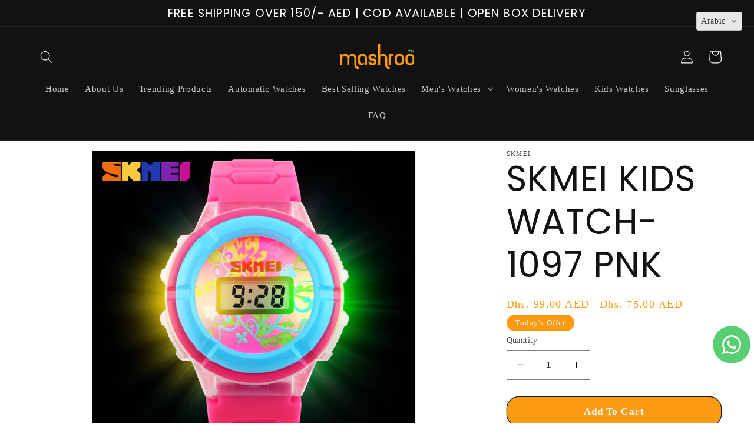

--- FILE ---
content_type: text/html; charset=utf-8
request_url: https://mashroo.ae/ar/products/skmei-kids-watch-1097-pnk
body_size: 57027
content:
<!doctype html>
<html class="no-js" lang="ar">
  <head>
    <meta charset="utf-8">
    <meta http-equiv="X-UA-Compatible" content="IE=edge">
    <meta name="viewport" content="width=device-width,initial-scale=1">
    <meta name="theme-color" content="">
    <link rel="canonical" href="https://mashroo.ae/ar/products/skmei-kids-watch-1097-pnk"><link rel="preconnect" href="https://fonts.shopifycdn.com" crossorigin><title>
      SKMEI KIDS WATCH-1097 PNK
 &ndash; Mashroo.ae</title>

<!-- Avada Boost Sales Script -->

      


          
          
          
          
          
          
          
          
          
          <script>
            const AVADA_ENHANCEMENTS = {};
            AVADA_ENHANCEMENTS.contentProtection = false;
            AVADA_ENHANCEMENTS.hideCheckoutButon = false;
            AVADA_ENHANCEMENTS.cartSticky = false;
            AVADA_ENHANCEMENTS.multiplePixelStatus = false;
            AVADA_ENHANCEMENTS.inactiveStatus = false;
            AVADA_ENHANCEMENTS.cartButtonAnimationStatus = false;
            AVADA_ENHANCEMENTS.whatsappStatus = false;
            AVADA_ENHANCEMENTS.messengerStatus = false;
            AVADA_ENHANCEMENTS.livechatStatus = false;
          </script>



























      <script>
        const AVADA_CDT = {};
        AVADA_CDT.products = [];
        AVADA_CDT.template = "product";
        AVADA_CDT.collections = [];
        
          AVADA_CDT.collections.push("36382670871");
        
          AVADA_CDT.collections.push("137645883415");
        
          AVADA_CDT.collections.push("32931905559");
        
          AVADA_CDT.collections.push("289895678132");
        
          AVADA_CDT.collections.push("35371155479");
        
          AVADA_CDT.collections.push("32186433559");
        
          AVADA_CDT.collections.push("137219899415");
        
          AVADA_CDT.collections.push("32055361559");
        
          AVADA_CDT.collections.push("33114947607");
        
          AVADA_CDT.collections.push("36782374935");
        
          AVADA_CDT.collections.push("36557520919");
        
          AVADA_CDT.collections.push("32931872791");
        
          AVADA_CDT.collections.push("32931840023");
        
          AVADA_CDT.collections.push("23379705879");
        
          AVADA_CDT.collections.push("33003274263");
        

        const AVADA_INVQTY = {};
        
          AVADA_INVQTY[12847551447063] = 8;
        

        AVADA_CDT.cartitem = 0;
        AVADA_CDT.moneyformat = `<span class=money>Dhs. {{amount}}</span>`;
        AVADA_CDT.cartTotalPrice = 0;
        
        AVADA_CDT.selected_variant_id = 12847551447063;
        AVADA_CDT.product = {"id": 1476112842775,"title": "SKMEI KIDS WATCH-1097 PNK","handle": "skmei-kids-watch-1097-pnk","vendor": "SKMEI",
            "type": "Watches","tags": ["CHILDREN","DIGITAL WATCHES","KIDS","SKMEI","SPORTS WATCH","SWIMMING WATCHES","UNISEX WATCHES","WATCHES","WATER RESISTANT 5ATM"],"price": 7500,"price_min": 7500,"price_max": 7500,
            "available": true,"price_varies": false,"compare_at_price": 9900,
            "compare_at_price_min": 9900,"compare_at_price_max": 9900,
            "compare_at_price_varies": false,"variants": [{"id":12847551447063,"title":"Default Title","option1":"Default Title","option2":null,"option3":null,"sku":"1097-PNK","requires_shipping":true,"taxable":false,"featured_image":null,"available":true,"name":"SKMEI KIDS WATCH-1097 PNK","public_title":null,"options":["Default Title"],"price":7500,"weight":0,"compare_at_price":9900,"inventory_quantity":8,"inventory_management":"shopify","inventory_policy":"deny","barcode":"","requires_selling_plan":false,"selling_plan_allocations":[]}],"featured_image": "\/\/mashroo.ae\/cdn\/shop\/products\/1097_44.jpg?v=1540799785","images": ["\/\/mashroo.ae\/cdn\/shop\/products\/1097_44.jpg?v=1540799785","\/\/mashroo.ae\/cdn\/shop\/products\/1097_444.jpg?v=1540799787","\/\/mashroo.ae\/cdn\/shop\/products\/1097_4444.jpg?v=1540799788","\/\/mashroo.ae\/cdn\/shop\/products\/1097_44444.jpg?v=1540799790","\/\/mashroo.ae\/cdn\/shop\/products\/7_ebf13295-d3ef-4ba5-a699-11f9a8d65002.jpg?v=1540799804","\/\/mashroo.ae\/cdn\/shop\/products\/8_c9acddcb-e629-4498-a52f-f31938c15067.jpg?v=1540799806"]
            };
        

        window.AVADA_BADGES = window.AVADA_BADGES || {};
        window.AVADA_BADGES = [{"badgeEffect":"","showBadgeBorder":false,"badgePageType":"product","headerText":"Secure Checkout With","badgeBorderRadius":3,"collectionPageInlinePosition":"after","description":"Increase a sense of urgency and boost conversation rate on each product page. ","badgeStyle":"color","badgeList":["https:\/\/cdn1.avada.io\/boost-sales\/visa.svg","https:\/\/cdn1.avada.io\/boost-sales\/mastercard.svg","https:\/\/cdn1.avada.io\/boost-sales\/americanexpress.svg","https:\/\/cdn1.avada.io\/boost-sales\/discover.svg","https:\/\/cdn1.avada.io\/boost-sales\/paypal.svg","https:\/\/cdn1.avada.io\/boost-sales\/applepay.svg","https:\/\/cdn1.avada.io\/boost-sales\/googlepay.svg"],"cartInlinePosition":"after","isSetCustomWidthMobile":false,"homePageInlinePosition":"after","createdAt":"2023-06-11T18:22:48.351Z","badgeWidth":"full-width","showHeaderText":true,"showBadges":true,"customWidthSize":450,"cartPosition":"","shopDomain":"mashrooindia.myshopify.com","shopId":"DA8ys6mpcgY75cxq3ktN","inlinePosition":"after","badgeBorderColor":"#e1e1e1","headingSize":16,"badgeCustomSize":70,"badgesSmartSelector":false,"headingColor":"#232323","textAlign":"avada-align-center","badgeSize":"small","priority":"0","collectionPagePosition":"","customWidthSizeInMobile":450,"name":"Product Pages","position":"","homePagePosition":"","status":true,"font":"default","removeBranding":true,"id":"gLcKytZloFqFlN8hY5VR"},{"badgeEffect":"","showBadgeBorder":false,"badgePageType":"footer","headerText":"","badgeBorderRadius":3,"collectionPageInlinePosition":"after","description":"Win customers' trust from every pages by showing various trust badges at website's footer.","badgeStyle":"color","badgeList":["https:\/\/cdn1.avada.io\/boost-sales\/visa.svg","https:\/\/cdn1.avada.io\/boost-sales\/mastercard.svg","https:\/\/cdn1.avada.io\/boost-sales\/americanexpress.svg","https:\/\/cdn1.avada.io\/boost-sales\/discover.svg","https:\/\/cdn1.avada.io\/boost-sales\/paypal.svg","https:\/\/cdn1.avada.io\/boost-sales\/applepay.svg","https:\/\/cdn1.avada.io\/boost-sales\/googlepay.svg"],"cartInlinePosition":"after","isSetCustomWidthMobile":false,"homePageInlinePosition":"after","createdAt":"2023-06-11T18:22:48.153Z","badgeWidth":"full-width","showHeaderText":true,"showBadges":true,"customWidthSize":450,"cartPosition":"","shopDomain":"mashrooindia.myshopify.com","shopId":"DA8ys6mpcgY75cxq3ktN","inlinePosition":"after","badgeBorderColor":"#e1e1e1","headingSize":16,"badgeCustomSize":40,"badgesSmartSelector":false,"headingColor":"#232323","textAlign":"avada-align-center","badgeSize":"custom","priority":"0","selectedPreset":"Payment 1","collectionPagePosition":"","customWidthSizeInMobile":450,"name":"Footer","position":"","homePagePosition":"","status":true,"font":"default","removeBranding":true,"id":"htznHanTadOFQjKS0fJJ"}];

        window.AVADA_GENERAL_SETTINGS = window.AVADA_GENERAL_SETTINGS || {};
        window.AVADA_GENERAL_SETTINGS = {"badgeInlinePosition":"after","countdownProductPosition":"form[action='\/cart\/add']","badgeHomePosition":".footer__content-bottom","countdownHomePositionV2":"","countdownHomeInlinePositionV2":"","countdownCategoryInlinePosition":"after","countdownCategoryPositionV2":"","countdownProductPositionV2":"","themeDetected":"Dawn","badgeCartPosition":".cart__footer","badgeCartInlinePosition":"after","countdownCategoryPosition":".price-item","countdownHomePosition":".price-item","countdownCategoryInlinePositionV2":"","badgeCollectionPosition":".footer__content-bottom","badgeHomeInlinePosition":"after","badgeProductPosition":".product-form","badgeCollectionInlinePosition":"after","countdownInlinePosition":"after","badgeFooterInlinePosition":"replace","countdownInlinePositionV2":"","countdownHomeInlinePosition":"after","badgeFooterPosition":".list.list-payment"};

        window.AVADA_COUNDOWNS = window.AVADA_COUNDOWNS || {};
        window.AVADA_COUNDOWNS = [{},{},{"id":"bkJo0a4Jut4XcrFic7tM","categoryNumbWidth":30,"numbWidth":60,"countdownSmartSelector":false,"collectionPageInlinePosition":"after","stockTextSize":16,"daysText":"Days","countdownEndAction":"HIDE_COUNTDOWN","secondsText":"Seconds","saleCustomSeconds":"59","createdAt":"2023-06-11T18:22:48.444Z","txtDatePos":"txt_outside_box","numbHeight":60,"txtDateSize":16,"shopId":"DA8ys6mpcgY75cxq3ktN","inlinePosition":"after","headingSize":30,"categoryTxtDateSize":8,"textAlign":"text-center","displayLayout":"square-countdown","categoryNumberSize":14,"priority":"0","displayType":"ALL_PRODUCT","numbBorderColor":"#cccccc","productIds":[],"collectionPagePosition":"","name":"Product Pages","numbBorderWidth":1,"manualDisplayPlacement":"after","position":"form[action='\/cart\/add']","showCountdownTimer":true,"conditions":{"type":"ALL","conditions":[{"type":"TITLE","operation":"CONTAINS","value":""}]},"timeUnits":"unit-dhms","status":true,"manualDisplayPosition":"form[action='\/cart\/add']","stockTextBefore":"Only {{stock_qty}} left in stock. Hurry up 🔥","saleCustomMinutes":"10","categoryUseDefaultSize":true,"description":"Increase urgency and boost conversions for each product page.","saleDateType":"date-custom","numbBgColor":"#ffffff","txtDateColor":"#122234","numbColor":"#122234","minutesText":"Minutes","showInventoryCountdown":true,"numbBorderRadius":0,"shopDomain":"mashrooindia.myshopify.com","countdownTextBottom":"","productExcludeIds":[],"headingColor":"#0985C5","stockType":"real_stock","linkText":"Hurry! sale ends in","saleCustomHours":"00","hoursText":"Hours","categoryTxtDatePos":"txt_outside_box","useDefaultSize":true,"stockTextColor":"#122234","categoryNumbHeight":30,"saleCustomDays":"00","removeBranding":true}];

        window.AVADA_STOCK_COUNTDOWNS = window.AVADA_STOCK_COUNTDOWNS || {};
        window.AVADA_STOCK_COUNTDOWNS = {"productExcludeIds":[],"delayAnimation":"1500","textAlign":"avada-align-left","description":"Description label","isDisplayHomePage":false,"queryPosition":"form[action='\/cart\/add']","displayType":"ALL_PRODUCT","productIds":[],"timeRandom":["15000"],"name":"Stock Countdown","numberShow":"10","position":"above","shopId":"DA8ys6mpcgY75cxq3ktN","conditions":{"type":"ALL","conditions":[{"type":"TITLE","operation":"CONTAINS","value":""}]},"status":true,"sliderColor":"#ff9a14","id":"1oU4pxqIUdndiJOsitWr","isOnlyShowThanNumber":true,"totalStock":20,"isShowStockSlider":false,"animationForStockCountdown":"AVADA-Animation__Shaking","type":"reward","inventoryDefault":99,"showAdvanced":true,"customCss":".Avada-StockCountdown__Container  {margin: 29px}","stockCountdownContent":"\u003cp\u003e\u003cspan style=\"background-color: rgb(255, 255, 255);\"\u003e🎁 Selling Fast! \u003c\/span\u003e\u003cspan style=\"color: rgb(216, 155, 0);\"\u003e{{stock_qty}}\u003c\/span\u003e \u003cspan style=\"background-color: rgb(255, 255, 255);\"\u003epieces left!\u003c\/span\u003e\u003c\/p\u003e\u003cp\u003e\u003cbr\u003e\u003c\/p\u003e"};

        window.AVADA_COUNDOWNS_V2 = window.AVADA_COUNDOWNS_V2 || {};
        window.AVADA_COUNDOWNS_V2 = [];

        window.AVADA_BADGES_V2 = window.AVADA_BADGES_V2 || {};
        window.AVADA_BADGES_V2 = [{"badgeEffect":"Avada-flipInX","headerText":"","badgeStyle":"color","preset":"preset-8","useAdvanced":true,"pageShowBadgeV2":"product","badgeWidth":"full-width","showBadges":true,"showHeaderText":true,"customWidthSize":450,"badgeLink":"","shopId":"DA8ys6mpcgY75cxq3ktN","headingSize":19,"badgeCustomSize":80,"headingColor":"#232323","widgetId":"AVADA-43391969","badgeSize":"medium","queryPosition":".footer__payment","size":"medium","badgeLinkType":"","name":"Trust Badges #1","badgesAlign":"avada-align-center","font":"default","status":true,"createdAt":"2023-06-11T18:25:59.661Z","isFirstSave":false,"sizeInMobile":"custom","customSizeInMobile":63,"badgeList":[{"image":"https:\/\/cdn1.avada.io\/boost-sales\/free-shipping.png","link":""},{"image":"https:\/\/cdn1.avada.io\/boost-sales\/moneyback.png","link":""},{"image":"https:\/\/cdn1.avada.io\/boost-sales\/custom-badge-ssl-secure.svg","link":""},{"image":"https:\/\/cdn1.avada.io\/boost-sales\/custom-badge-lifetime-support.svg","link":""}],"isSetCustomWidthMobile":true,"updatedAt":"2023-06-11T18:28:24.087Z","id":"skgxvtfYUD0KjvpwIe3z"}];

        window.AVADA_INACTIVE_TAB = window.AVADA_INACTIVE_TAB || {};
        window.AVADA_INACTIVE_TAB = null;

        window.AVADA_LIVECHAT = window.AVADA_LIVECHAT || {};
        window.AVADA_LIVECHAT = {"whatsapp":[{"id":"YXNkwFdjrXZ9yzD1sggm","role":"","onWednesdayTo":"09:00","description":"Typically replies within an hour","onSaturdayFrom":"17:00","onTuesday":true,"onMonday":true,"onFridayTo":"09:00","onWednesday":true,"onSaturdayTo":"09:00","createdAt":"2023-06-11T19:46:45.983Z","onThursday":true,"onMondayFrom":"17:00","onMondayTo":"09:00","onlineTime":"available","onWednesdayFrom":"17:00","shopId":"DA8ys6mpcgY75cxq3ktN","onFridayFrom":"17:00","onTuesdayTo":"09:00","onTuesdayFrom":"17:00","firstMess":"Hi there 👋.How can I help you? ","onFriday":true,"custom_bg_url":"","background_image":"","onSundayTo":"09:00","phone":"","name":"Mashroo.ae","onThursdayFrom":"17:00","onSundayFrom":"17:00","onThursdayTo":"09:00","status":true}]};

        window.AVADA_STICKY_ATC = window.AVADA_STICKY_ATC || {};
        window.AVADA_STICKY_ATC = null;

        window.AVADA_ATC_ANIMATION = window.AVADA_ATC_ANIMATION || {};
        window.AVADA_ATC_ANIMATION = null;

        window.AVADA_SP = window.AVADA_SP || {};
        window.AVADA_SP = {"shop":"DA8ys6mpcgY75cxq3ktN","configuration":{"position":"bottom-left","hide_time_ago":false,"smart_hide":false,"smart_hide_time":3,"smart_hide_unit":"days","truncate_product_name":true,"display_duration":5,"first_delay":10,"pops_interval":10,"max_pops_display":20,"show_mobile":true,"mobile_position":"bottom","animation":"fadeInUp","out_animation":"fadeOutDown","with_sound":false,"display_order":"order","only_product_viewing":false,"notice_continuously":false,"custom_css":"","replay":true,"included_urls":"","excluded_urls":"","excluded_product_type":"","countries_all":true,"countries":[],"allow_show":"all","hide_close":true,"close_time":1,"close_time_unit":"days","support_rtl":false},"notifications":{"7SdX2tlXiUtenQiTu6eT":{"settings":{"heading_text":"{{first_name}} in {{city}}, {{country}}","heading_font_weight":500,"heading_font_size":12,"content_text":"Purchased {{product_name}}","content_font_weight":800,"content_font_size":13,"background_image":"","background_color":"#FFF","heading_color":"#111","text_color":"#142A47","time_color":"#234342","with_border":false,"border_color":"#333333","border_width":1,"border_radius":20,"image_border_radius":20,"heading_decoration":null,"hover_product_decoration":null,"hover_product_color":"#122234","with_box_shadow":true,"font":"Raleway","language_code":"en","with_static_map":false,"use_dynamic_names":false,"dynamic_names":"","use_flag":false,"popup_custom_link":"","popup_custom_image":"","display_type":"popup","use_counter":false,"counter_color":"#0b4697","counter_unit_color":"#0b4697","counter_unit_plural":"views","counter_unit_single":"view","truncate_product_name":false,"allow_show":"all","included_urls":"","excluded_urls":""},"type":"order","items":[],"source":"shopify\/order"}},"removeBranding":true};

        window.AVADA_SP_V2 = window.AVADA_SP_V2 || {};
        window.AVADA_SP_V2 = [{"id":"4t6UMrnbzu9BTfOpzr5V","borderColor":"#333333","truncateProductName":false,"isHideCustomerName":false,"backgroundImage":"","contentFontSize":13,"dayAgoTimeUnit":"hours","type":"recent_sales","desktopPosition":"bottom_left","importDemo":"import_random_product","borderWidth":1,"imageBorderRadius":6,"shopId":"DA8ys6mpcgY75cxq3ktN","isShowOnMobile":true,"backgroundColor":"#FFF","headingColor":"#111","withBorder":false,"headingFontSize":12,"contentFontWeight":800,"languageCode":"en","textColor":"#142A47","isGenerateDayAgo":true,"notificationsImport":[],"dayAgoTime":"1","timeColor":"#234342","borderRadius":6,"isShowDemo":false,"name":"Recent Sale","typeTheme":"basic1","specificProducts":[],"headingFontWeight":500,"font":"Raleway","status":true,"createdAt":"2023-06-11T18:22:48.251Z","selectPage":["product"],"headingText":"\u003cp\u003e{{first_name}} in {{city}}, {{country}}\u003c\/p\u003e","isUseAdvancedSettings":true,"chooseTriggerPopup":"specific_products","contentText":"\u003cp\u003ePurchased {{product_name}}\u003c\/p\u003e","address":{"country":"India","city":"Delhi"},"productsRandom":[{"image":{"src":"https:\/\/cdn.shopify.com\/s\/files\/1\/2419\/8693\/products\/denim-freelance-Front_60709263-699d-4300-8eb8-a19c1e969da2.jpg?v=1555595303"},"images":[{"updated_at":"2019-04-18T17:48:23+04:00","src":"https:\/\/cdn.shopify.com\/s\/files\/1\/2419\/8693\/products\/denim-freelance-Front_60709263-699d-4300-8eb8-a19c1e969da2.jpg?v=1555595303","product_id":150214017047,"admin_graphql_api_id":"gid:\/\/shopify\/ProductImage\/531057377303","alt":"MASHROO DESIGNER THOBES,KANDORA,KANDURA,DISHDASHA UAE","width":1000,"created_at":"2017-10-08T22:53:45+04:00","variant_ids":[],"id":531057377303,"position":1,"height":1400},{"updated_at":"2019-04-18T17:48:32+04:00","src":"https:\/\/cdn.shopify.com\/s\/files\/1\/2419\/8693\/products\/denim-freelance-Side_63138f6d-4d12-44c6-a96c-1dff902fcad7.jpg?v=1555595312","product_id":150214017047,"admin_graphql_api_id":"gid:\/\/shopify\/ProductImage\/531057410071","alt":"MASHROO DESIGNER THOBES,KANDORA,KANDURA,DISHDASHA UAE","width":1000,"created_at":"2017-10-08T22:53:45+04:00","variant_ids":[],"id":531057410071,"position":2,"height":1400},{"updated_at":"2019-04-18T17:48:42+04:00","src":"https:\/\/cdn.shopify.com\/s\/files\/1\/2419\/8693\/products\/denim-freelance-Back_55149206-a7e1-42f4-b3a8-4d99ed95f522.jpg?v=1555595322","product_id":150214017047,"admin_graphql_api_id":"gid:\/\/shopify\/ProductImage\/531057442839","alt":"MASHROO DESIGNER THOBES,KANDORA,KANDURA,DISHDASHA UAE","width":1000,"created_at":"2017-10-08T22:53:45+04:00","variant_ids":[],"id":531057442839,"position":3,"height":1400}],"options":[{"product_id":150214017047,"values":["S","M","L","XL","XXL"],"name":"Size","id":219388280855,"position":1}],"available":true,"handle":"denim-free-lance","id":150214017047,"variants":[{"inventory_quantity":0,"compare_at_price":"175.00","inventory_management":"shopify","src":"https:\/\/cdn.shopify.com\/s\/files\/1\/2419\/8693\/products\/denim-freelance-Front_60709263-699d-4300-8eb8-a19c1e969da2.jpg?v=1555595303","price":"69.00","option3":null,"available":true,"option1":"S","id":1667670769687,"option2":null,"title":"S"},{"inventory_quantity":0,"compare_at_price":"175.00","inventory_management":"shopify","src":"https:\/\/cdn.shopify.com\/s\/files\/1\/2419\/8693\/products\/denim-freelance-Side_63138f6d-4d12-44c6-a96c-1dff902fcad7.jpg?v=1555595312","price":"69.00","option3":null,"available":true,"option1":"M","id":1667670802455,"option2":null,"title":"M"},{"inventory_quantity":0,"compare_at_price":"175.00","inventory_management":"shopify","src":"https:\/\/cdn.shopify.com\/s\/files\/1\/2419\/8693\/products\/denim-freelance-Back_55149206-a7e1-42f4-b3a8-4d99ed95f522.jpg?v=1555595322","price":"69.00","option3":null,"available":true,"option1":"L","id":1667670835223,"option2":null,"title":"L"},{"inventory_quantity":0,"compare_at_price":"175.00","inventory_management":"shopify","src":"https:\/\/cdn1.avada.io\/email-marketing\/placeholder-image.gif","price":"69.00","option3":null,"available":true,"option1":"XL","id":1667670867991,"option2":null,"title":"XL"},{"inventory_quantity":0,"compare_at_price":"175.00","inventory_management":"shopify","src":"https:\/\/cdn1.avada.io\/email-marketing\/placeholder-image.gif","price":"69.00","option3":null,"available":true,"option1":"XXL","id":1667670900759,"option2":null,"title":"XXL"}],"title":"DENIM FREE LANCE KANDORA \/ THOBE for MEN by MASHROO","featured_image":"https:\/\/cdn.shopify.com\/s\/files\/1\/2419\/8693\/products\/denim-freelance-Front_60709263-699d-4300-8eb8-a19c1e969da2.jpg?v=1555595303","status":"active"},{"image":{"src":"https:\/\/cdn.shopify.com\/s\/files\/1\/2419\/8693\/products\/image.jpg?v=1507488824"},"images":[{"updated_at":"2017-10-08T22:53:44+04:00","src":"https:\/\/cdn.shopify.com\/s\/files\/1\/2419\/8693\/products\/image.jpg?v=1507488824","product_id":150213885975,"admin_graphql_api_id":"gid:\/\/shopify\/ProductImage\/531057147927","alt":null,"width":750,"created_at":"2017-10-08T22:53:44+04:00","variant_ids":[],"id":531057147927,"position":1,"height":914},{"updated_at":"2017-10-08T22:53:44+04:00","src":"https:\/\/cdn.shopify.com\/s\/files\/1\/2419\/8693\/products\/image_65d12cb1-aad7-4337-92ff-77aee2aecc3e.jpg?v=1507488824","product_id":150213885975,"admin_graphql_api_id":"gid:\/\/shopify\/ProductImage\/531057180695","alt":null,"width":707,"created_at":"2017-10-08T22:53:44+04:00","variant_ids":[],"id":531057180695,"position":2,"height":950},{"updated_at":"2017-10-08T22:53:44+04:00","src":"https:\/\/cdn.shopify.com\/s\/files\/1\/2419\/8693\/products\/image_c8c4dbe9-2887-4d99-b6f3-b9ee9bf9ffab.jpg?v=1507488824","product_id":150213885975,"admin_graphql_api_id":"gid:\/\/shopify\/ProductImage\/531057213463","alt":null,"width":746,"created_at":"2017-10-08T22:53:44+04:00","variant_ids":[],"id":531057213463,"position":3,"height":922},{"updated_at":"2017-10-08T22:53:44+04:00","src":"https:\/\/cdn.shopify.com\/s\/files\/1\/2419\/8693\/products\/image.png?v=1507488824","product_id":150213885975,"admin_graphql_api_id":"gid:\/\/shopify\/ProductImage\/531057246231","alt":null,"width":750,"created_at":"2017-10-08T22:53:44+04:00","variant_ids":[],"id":531057246231,"position":4,"height":1334}],"options":[{"product_id":150213885975,"values":["S","M","L","XL","XXL"],"name":"Size","id":219388149783,"position":1}],"available":true,"handle":"denim-cavellear","id":150213885975,"variants":[{"inventory_quantity":3,"compare_at_price":"2499.00","inventory_management":"shopify","src":"https:\/\/cdn.shopify.com\/s\/files\/1\/2419\/8693\/products\/image.jpg?v=1507488824","price":"1999.00","option3":null,"available":true,"option1":"S","id":1667670409239,"option2":null,"title":"S"},{"inventory_quantity":0,"compare_at_price":"2499.00","inventory_management":"shopify","src":"https:\/\/cdn.shopify.com\/s\/files\/1\/2419\/8693\/products\/image_65d12cb1-aad7-4337-92ff-77aee2aecc3e.jpg?v=1507488824","price":"1999.00","option3":null,"available":true,"option1":"M","id":1667670442007,"option2":null,"title":"M"},{"inventory_quantity":0,"compare_at_price":"2499.00","inventory_management":"shopify","src":"https:\/\/cdn.shopify.com\/s\/files\/1\/2419\/8693\/products\/image_c8c4dbe9-2887-4d99-b6f3-b9ee9bf9ffab.jpg?v=1507488824","price":"1999.00","option3":null,"available":true,"option1":"L","id":1667670474775,"option2":null,"title":"L"},{"inventory_quantity":0,"compare_at_price":"2499.00","inventory_management":"shopify","src":"https:\/\/cdn.shopify.com\/s\/files\/1\/2419\/8693\/products\/image.png?v=1507488824","price":"1999.00","option3":null,"available":true,"option1":"XL","id":1667670507543,"option2":null,"title":"XL"},{"inventory_quantity":0,"compare_at_price":"2499.00","inventory_management":"shopify","src":"https:\/\/cdn1.avada.io\/email-marketing\/placeholder-image.gif","price":"1999.00","option3":null,"available":true,"option1":"XXL","id":1667670540311,"option2":null,"title":"XXL"}],"title":"DENIM CAVALLEAR MENS","featured_image":"https:\/\/cdn.shopify.com\/s\/files\/1\/2419\/8693\/products\/image.jpg?v=1507488824","status":"active"},{"image":{"src":"https:\/\/cdn.shopify.com\/s\/files\/1\/2419\/8693\/products\/Screen_Shot_2017-05-08_at_3.12.48_AM.png?v=1555588626"},"images":[{"updated_at":"2019-04-18T15:57:06+04:00","src":"https:\/\/cdn.shopify.com\/s\/files\/1\/2419\/8693\/products\/Screen_Shot_2017-05-08_at_3.12.48_AM.png?v=1555588626","product_id":150213591063,"admin_graphql_api_id":"gid:\/\/shopify\/ProductImage\/531054428183","alt":"MASHROO DESIGNER THOBES,KANDORA,KANDURA,DISHDASHA UAE","width":988,"created_at":"2017-10-08T22:53:35+04:00","variant_ids":[],"id":531054428183,"position":1,"height":893},{"updated_at":"2019-04-18T15:57:13+04:00","src":"https:\/\/cdn.shopify.com\/s\/files\/1\/2419\/8693\/products\/Screen_Shot_2017-05-08_at_3.11.52_AM.png?v=1555588633","product_id":150213591063,"admin_graphql_api_id":"gid:\/\/shopify\/ProductImage\/531054460951","alt":"MASHROO DESIGNER THOBES,KANDORA,KANDURA,DISHDASHA UAE","width":752,"created_at":"2017-10-08T22:53:35+04:00","variant_ids":[],"id":531054460951,"position":2,"height":959},{"updated_at":"2019-04-18T15:57:21+04:00","src":"https:\/\/cdn.shopify.com\/s\/files\/1\/2419\/8693\/products\/Screen_Shot_2017-05-08_at_3.11.59_AM.png?v=1555588641","product_id":150213591063,"admin_graphql_api_id":"gid:\/\/shopify\/ProductImage\/531054493719","alt":"MASHROO DESIGNER THOBES,KANDORA,KANDURA,DISHDASHA UAE","width":1235,"created_at":"2017-10-08T22:53:35+04:00","variant_ids":[],"id":531054493719,"position":3,"height":897},{"updated_at":"2019-04-18T15:57:30+04:00","src":"https:\/\/cdn.shopify.com\/s\/files\/1\/2419\/8693\/products\/Screen_Shot_2017-05-08_at_3.12.08_AM.png?v=1555588650","product_id":150213591063,"admin_graphql_api_id":"gid:\/\/shopify\/ProductImage\/531054526487","alt":"MASHROO DESIGNER THOBES,KANDORA,KANDURA,DISHDASHA UAE","width":654,"created_at":"2017-10-08T22:53:35+04:00","variant_ids":[],"id":531054526487,"position":4,"height":919},{"updated_at":"2019-04-18T15:57:39+04:00","src":"https:\/\/cdn.shopify.com\/s\/files\/1\/2419\/8693\/products\/Screen_Shot_2017-05-08_at_3.12.16_AM.png?v=1555588659","product_id":150213591063,"admin_graphql_api_id":"gid:\/\/shopify\/ProductImage\/531054559255","alt":"MASHROO DESIGNER THOBES,KANDORA,KANDURA,DISHDASHA UAE","width":1324,"created_at":"2017-10-08T22:53:35+04:00","variant_ids":[],"id":531054559255,"position":5,"height":882},{"updated_at":"2019-04-18T15:57:56+04:00","src":"https:\/\/cdn.shopify.com\/s\/files\/1\/2419\/8693\/products\/Screen_Shot_2017-05-08_at_3.12.41_AM.png?v=1555588676","product_id":150213591063,"admin_graphql_api_id":"gid:\/\/shopify\/ProductImage\/531054592023","alt":"MASHROO DESIGNER THOBES,KANDORA,KANDURA,DISHDASHA UAE","width":1298,"created_at":"2017-10-08T22:53:35+04:00","variant_ids":[],"id":531054592023,"position":6,"height":897}],"options":[{"product_id":150213591063,"values":["S","M","L","XL","XXL"],"name":"Size","id":219387658263,"position":1}],"available":true,"handle":"corinthine-black","id":150213591063,"variants":[{"inventory_quantity":0,"compare_at_price":"149.00","inventory_management":"shopify","src":"https:\/\/cdn.shopify.com\/s\/files\/1\/2419\/8693\/products\/Screen_Shot_2017-05-08_at_3.12.48_AM.png?v=1555588626","price":"99.00","option3":null,"available":true,"option1":"S","id":1667662610455,"option2":null,"title":"S"},{"inventory_quantity":0,"compare_at_price":"149.00","inventory_management":"shopify","src":"https:\/\/cdn.shopify.com\/s\/files\/1\/2419\/8693\/products\/Screen_Shot_2017-05-08_at_3.11.52_AM.png?v=1555588633","price":"99.00","option3":null,"available":true,"option1":"M","id":1667662708759,"option2":null,"title":"M"},{"inventory_quantity":0,"compare_at_price":"149.00","inventory_management":"shopify","src":"https:\/\/cdn.shopify.com\/s\/files\/1\/2419\/8693\/products\/Screen_Shot_2017-05-08_at_3.11.59_AM.png?v=1555588641","price":"99.00","option3":null,"available":true,"option1":"L","id":1667662774295,"option2":null,"title":"L"},{"inventory_quantity":0,"compare_at_price":"149.00","inventory_management":"shopify","src":"https:\/\/cdn.shopify.com\/s\/files\/1\/2419\/8693\/products\/Screen_Shot_2017-05-08_at_3.12.08_AM.png?v=1555588650","price":"99.00","option3":null,"available":true,"option1":"XL","id":1667662839831,"option2":null,"title":"XL"},{"inventory_quantity":0,"compare_at_price":"149.00","inventory_management":"shopify","src":"https:\/\/cdn.shopify.com\/s\/files\/1\/2419\/8693\/products\/Screen_Shot_2017-05-08_at_3.12.16_AM.png?v=1555588659","price":"99.00","option3":null,"available":true,"option1":"XXL","id":1667662905367,"option2":null,"title":"XXL"}],"title":"CORINTHINE BLACK KANDORA \/ THOBE for MEN by MASHROO","featured_image":"https:\/\/cdn.shopify.com\/s\/files\/1\/2419\/8693\/products\/Screen_Shot_2017-05-08_at_3.12.48_AM.png?v=1555588626","status":"active"},{"image":{"src":"https:\/\/cdn.shopify.com\/s\/files\/1\/2419\/8693\/products\/DSC_8294.jpg?v=1555588572"},"images":[{"updated_at":"2019-04-18T15:56:12+04:00","src":"https:\/\/cdn.shopify.com\/s\/files\/1\/2419\/8693\/products\/DSC_8294.jpg?v=1555588572","product_id":150213296151,"admin_graphql_api_id":"gid:\/\/shopify\/ProductImage\/531052789783","alt":"MASHROO DESIGNER THOBES,KANDORA,KANDURA,DISHDASHA UAE","width":2684,"created_at":"2017-10-08T22:53:28+04:00","variant_ids":[],"id":531052789783,"position":1,"height":2184},{"updated_at":"2019-04-18T15:56:19+04:00","src":"https:\/\/cdn.shopify.com\/s\/files\/1\/2419\/8693\/products\/DSC_8294_c1482c1d-dbe6-400e-bc1b-f231a2c45da2.jpg?v=1555588579","product_id":150213296151,"admin_graphql_api_id":"gid:\/\/shopify\/ProductImage\/531052822551","alt":"MASHROO DESIGNER THOBES,KANDORA,KANDURA,DISHDASHA UAE","width":2684,"created_at":"2017-10-08T22:53:28+04:00","variant_ids":[],"id":531052822551,"position":2,"height":2184},{"updated_at":"2019-04-18T15:56:26+04:00","src":"https:\/\/cdn.shopify.com\/s\/files\/1\/2419\/8693\/products\/DSC_8290.jpg?v=1555588586","product_id":150213296151,"admin_graphql_api_id":"gid:\/\/shopify\/ProductImage\/531052855319","alt":"MASHROO DESIGNER THOBES,KANDORA,KANDURA,DISHDASHA UAE","width":2768,"created_at":"2017-10-08T22:53:28+04:00","variant_ids":[],"id":531052855319,"position":3,"height":2376},{"updated_at":"2019-04-18T15:56:35+04:00","src":"https:\/\/cdn.shopify.com\/s\/files\/1\/2419\/8693\/products\/DSC_8296.jpg?v=1555588595","product_id":150213296151,"admin_graphql_api_id":"gid:\/\/shopify\/ProductImage\/531052888087","alt":"MASHROO DESIGNER THOBES,KANDORA,KANDURA,DISHDASHA UAE","width":1917,"created_at":"2017-10-08T22:53:28+04:00","variant_ids":[],"id":531052888087,"position":4,"height":2712},{"updated_at":"2019-04-18T15:56:48+04:00","src":"https:\/\/cdn.shopify.com\/s\/files\/1\/2419\/8693\/products\/DSC_8298.jpg?v=1555588608","product_id":150213296151,"admin_graphql_api_id":"gid:\/\/shopify\/ProductImage\/531052920855","alt":"MASHROO DESIGNER THOBES,KANDORA,KANDURA,DISHDASHA UAE","width":2804,"created_at":"2017-10-08T22:53:28+04:00","variant_ids":[],"id":531052920855,"position":5,"height":2844}],"options":[{"product_id":150213296151,"values":["S","M","L","XL","XXL"],"name":"Size","id":219387297815,"position":1}],"available":true,"handle":"grey-caveat","id":150213296151,"variants":[{"inventory_quantity":0,"compare_at_price":"175.00","inventory_management":"shopify","src":"https:\/\/cdn.shopify.com\/s\/files\/1\/2419\/8693\/products\/DSC_8294.jpg?v=1555588572","price":"99.00","option3":null,"available":true,"option1":"S","id":1667657564183,"option2":null,"title":"S"},{"inventory_quantity":0,"compare_at_price":"175.00","inventory_management":"shopify","src":"https:\/\/cdn.shopify.com\/s\/files\/1\/2419\/8693\/products\/DSC_8294_c1482c1d-dbe6-400e-bc1b-f231a2c45da2.jpg?v=1555588579","price":"99.00","option3":null,"available":true,"option1":"M","id":1667657629719,"option2":null,"title":"M"},{"inventory_quantity":0,"compare_at_price":"175.00","inventory_management":"shopify","src":"https:\/\/cdn.shopify.com\/s\/files\/1\/2419\/8693\/products\/DSC_8290.jpg?v=1555588586","price":"99.00","option3":null,"available":true,"option1":"L","id":1667657695255,"option2":null,"title":"L"},{"inventory_quantity":0,"compare_at_price":"175.00","inventory_management":"shopify","src":"https:\/\/cdn.shopify.com\/s\/files\/1\/2419\/8693\/products\/DSC_8296.jpg?v=1555588595","price":"99.00","option3":null,"available":true,"option1":"XL","id":1667657760791,"option2":null,"title":"XL"},{"inventory_quantity":0,"compare_at_price":"175.00","inventory_management":"shopify","src":"https:\/\/cdn.shopify.com\/s\/files\/1\/2419\/8693\/products\/DSC_8298.jpg?v=1555588608","price":"99.00","option3":null,"available":true,"option1":"XXL","id":1667657826327,"option2":null,"title":"XXL"}],"title":"CAVEAT GREY KANDORA \/ THOBE for MEN by MASHROO","featured_image":"https:\/\/cdn.shopify.com\/s\/files\/1\/2419\/8693\/products\/DSC_8294.jpg?v=1555588572","status":"active"},{"image":{"src":"https:\/\/cdn.shopify.com\/s\/files\/1\/2419\/8693\/products\/corinthine-blue-Front_12435845-2455-4ea9-a7dc-4db01e55f18c.jpg?v=1555595254"},"images":[{"updated_at":"2019-04-18T17:47:34+04:00","src":"https:\/\/cdn.shopify.com\/s\/files\/1\/2419\/8693\/products\/corinthine-blue-Front_12435845-2455-4ea9-a7dc-4db01e55f18c.jpg?v=1555595254","product_id":150213165079,"admin_graphql_api_id":"gid:\/\/shopify\/ProductImage\/531052298263","alt":"MASHROO DESIGNER THOBES,KANDORA,KANDURA,DISHDASHA UAE","width":1000,"created_at":"2017-10-08T22:53:26+04:00","variant_ids":[],"id":531052298263,"position":1,"height":1400},{"updated_at":"2019-04-18T17:47:54+04:00","src":"https:\/\/cdn.shopify.com\/s\/files\/1\/2419\/8693\/products\/corinthine-blue-Back_30041428-91c3-40c4-a187-61d8f6a95bfc.jpg?v=1555595274","product_id":150213165079,"admin_graphql_api_id":"gid:\/\/shopify\/ProductImage\/531052331031","alt":"MASHROO DESIGNER THOBES,KANDORA,KANDURA,DISHDASHA UAE","width":1000,"created_at":"2017-10-08T22:53:26+04:00","variant_ids":[],"id":531052331031,"position":2,"height":1400},{"updated_at":"2019-04-18T17:48:03+04:00","src":"https:\/\/cdn.shopify.com\/s\/files\/1\/2419\/8693\/products\/corinthine-blue-Zoom_c09975af-8de6-43b6-98ba-30a53c67d035.jpg?v=1555595283","product_id":150213165079,"admin_graphql_api_id":"gid:\/\/shopify\/ProductImage\/531052363799","alt":"MASHROO DESIGNER THOBES,KANDORA,KANDURA,DISHDASHA UAE","width":1000,"created_at":"2017-10-08T22:53:26+04:00","variant_ids":[],"id":531052363799,"position":3,"height":1400}],"options":[{"product_id":150213165079,"values":["S","M","L","XL","XXL"],"name":"Size","id":219387101207,"position":1}],"available":true,"handle":"corinthine-blue","id":150213165079,"variants":[{"inventory_quantity":0,"compare_at_price":"199.00","inventory_management":"shopify","src":"https:\/\/cdn.shopify.com\/s\/files\/1\/2419\/8693\/products\/corinthine-blue-Front_12435845-2455-4ea9-a7dc-4db01e55f18c.jpg?v=1555595254","price":"59.00","option3":null,"available":true,"option1":"S","id":1667655991319,"option2":null,"title":"S"},{"inventory_quantity":0,"compare_at_price":"199.00","inventory_management":"shopify","src":"https:\/\/cdn.shopify.com\/s\/files\/1\/2419\/8693\/products\/corinthine-blue-Back_30041428-91c3-40c4-a187-61d8f6a95bfc.jpg?v=1555595274","price":"59.00","option3":null,"available":true,"option1":"M","id":1667656056855,"option2":null,"title":"M"},{"inventory_quantity":0,"compare_at_price":"199.00","inventory_management":"shopify","src":"https:\/\/cdn.shopify.com\/s\/files\/1\/2419\/8693\/products\/corinthine-blue-Zoom_c09975af-8de6-43b6-98ba-30a53c67d035.jpg?v=1555595283","price":"59.00","option3":null,"available":true,"option1":"L","id":1667656155159,"option2":null,"title":"L"},{"inventory_quantity":0,"compare_at_price":"199.00","inventory_management":"shopify","src":"https:\/\/cdn1.avada.io\/email-marketing\/placeholder-image.gif","price":"59.00","option3":null,"available":true,"option1":"XL","id":1667656220695,"option2":null,"title":"XL"},{"inventory_quantity":0,"compare_at_price":"199.00","inventory_management":"shopify","src":"https:\/\/cdn1.avada.io\/email-marketing\/placeholder-image.gif","price":"59.00","option3":null,"available":true,"option1":"XXL","id":1667656286231,"option2":null,"title":"XXL"}],"title":"CORINTHINE BLUE KANDORA \/ THOBE for MEN by MASHROO","featured_image":"https:\/\/cdn.shopify.com\/s\/files\/1\/2419\/8693\/products\/corinthine-blue-Front_12435845-2455-4ea9-a7dc-4db01e55f18c.jpg?v=1555595254","status":"active"},{"image":{"src":"https:\/\/cdn.shopify.com\/s\/files\/1\/2419\/8693\/products\/Front_fe2eb191-c2a2-45f8-881f-7d89d7d60ba4.jpg?v=1616507865"},"images":[{"updated_at":"2021-03-23T17:57:45+04:00","src":"https:\/\/cdn.shopify.com\/s\/files\/1\/2419\/8693\/products\/Front_fe2eb191-c2a2-45f8-881f-7d89d7d60ba4.jpg?v=1616507865","product_id":150212050967,"admin_graphql_api_id":"gid:\/\/shopify\/ProductImage\/842118266903","alt":"  Kandora,Thobes,DishDasha,Kandura,Jalabiya,Jubba, Kandoorah,Jubah, Ramadan,Eid,Offer,Sale,UAE,Dubai","width":1000,"created_at":"2017-10-27T12:55:30+04:00","variant_ids":[],"id":842118266903,"position":1,"height":1800},{"updated_at":"2021-03-23T17:57:53+04:00","src":"https:\/\/cdn.shopify.com\/s\/files\/1\/2419\/8693\/products\/Back_ff028140-350c-4d63-87d0-aef684e16548.jpg?v=1616507873","product_id":150212050967,"admin_graphql_api_id":"gid:\/\/shopify\/ProductImage\/842118070295","alt":"  Kandora,Thobes,DishDasha,Kandura,Jalabiya,Jubba, Kandoorah,Jubah, Ramadan,Eid,Offer,Sale,UAE,Dubai","width":1000,"created_at":"2017-10-27T12:55:29+04:00","variant_ids":[],"id":842118070295,"position":2,"height":1800},{"updated_at":"2021-03-23T17:58:04+04:00","src":"https:\/\/cdn.shopify.com\/s\/files\/1\/2419\/8693\/products\/Side_90bae69d-2317-4cdb-af35-40129b478062.jpg?v=1616507884","product_id":150212050967,"admin_graphql_api_id":"gid:\/\/shopify\/ProductImage\/842118365207","alt":"  Kandora,Thobes,DishDasha,Kandura,Jalabiya,Jubba, Kandoorah,Jubah, Ramadan,Eid,Offer,Sale,UAE,Dubai","width":1000,"created_at":"2017-10-27T12:55:31+04:00","variant_ids":[],"id":842118365207,"position":3,"height":1800},{"updated_at":"2021-03-23T17:58:16+04:00","src":"https:\/\/cdn.shopify.com\/s\/files\/1\/2419\/8693\/products\/Zoom_59c0382c-2325-47de-b7a8-5cb30700997a.jpg?v=1616507896","product_id":150212050967,"admin_graphql_api_id":"gid:\/\/shopify\/ProductImage\/842118660119","alt":"  Kandora,Thobes,DishDasha,Kandura,Jalabiya,Jubba, Kandoorah,Jubah, Ramadan,Eid,Offer,Sale,UAE,Dubai","width":1000,"created_at":"2017-10-27T12:55:33+04:00","variant_ids":[],"id":842118660119,"position":4,"height":1800}],"options":[{"product_id":150212050967,"values":["3","5","7","9","B1","B2","B3"],"name":"Size","id":219385495575,"position":1}],"available":true,"handle":"kids-blue-checks-crossover","id":150212050967,"variants":[{"inventory_quantity":0,"compare_at_price":"159.00","inventory_management":"shopify","src":"https:\/\/cdn.shopify.com\/s\/files\/1\/2419\/8693\/products\/Front_fe2eb191-c2a2-45f8-881f-7d89d7d60ba4.jpg?v=1616507865","price":"49.00","option3":null,"available":true,"option1":"3","id":1667640688663,"option2":null,"title":"3"},{"inventory_quantity":0,"compare_at_price":"159.00","inventory_management":"shopify","src":"https:\/\/cdn.shopify.com\/s\/files\/1\/2419\/8693\/products\/Back_ff028140-350c-4d63-87d0-aef684e16548.jpg?v=1616507873","price":"49.00","option3":null,"available":true,"option1":"5","id":1667640754199,"option2":null,"title":"5"},{"inventory_quantity":1,"compare_at_price":"159.00","inventory_management":"shopify","src":"https:\/\/cdn.shopify.com\/s\/files\/1\/2419\/8693\/products\/Side_90bae69d-2317-4cdb-af35-40129b478062.jpg?v=1616507884","price":"49.00","option3":null,"available":true,"option1":"7","id":1667640786967,"option2":null,"title":"7"},{"inventory_quantity":1,"compare_at_price":"159.00","inventory_management":"shopify","src":"https:\/\/cdn.shopify.com\/s\/files\/1\/2419\/8693\/products\/Zoom_59c0382c-2325-47de-b7a8-5cb30700997a.jpg?v=1616507896","price":"49.00","option3":null,"available":true,"option1":"9","id":1667640852503,"option2":null,"title":"9"},{"inventory_quantity":2,"compare_at_price":"159.00","inventory_management":"shopify","src":"https:\/\/cdn1.avada.io\/email-marketing\/placeholder-image.gif","price":"49.00","option3":null,"available":true,"option1":"B1","id":1667640950807,"option2":null,"title":"B1"},{"inventory_quantity":0,"compare_at_price":"159.00","inventory_management":"shopify","src":"https:\/\/cdn1.avada.io\/email-marketing\/placeholder-image.gif","price":"49.00","option3":null,"available":true,"option1":"B2","id":1667641016343,"option2":null,"title":"B2"},{"inventory_quantity":0,"compare_at_price":"159.00","inventory_management":"shopify","src":"https:\/\/cdn1.avada.io\/email-marketing\/placeholder-image.gif","price":"49.00","option3":null,"available":true,"option1":"B3","id":1667641081879,"option2":null,"title":"B3"}],"title":"BLUE CHECKS CROSSOVER KANDORA \/ THOBE for KIDS \u0026 BOYS by MASHROO","featured_image":"https:\/\/cdn.shopify.com\/s\/files\/1\/2419\/8693\/products\/Front_fe2eb191-c2a2-45f8-881f-7d89d7d60ba4.jpg?v=1616507865","status":"active"},{"image":{"src":"https:\/\/cdn.shopify.com\/s\/files\/1\/2419\/8693\/products\/blue-maze-Front_062dd8ad-da5f-415f-8425-fc23183653d8.jpg?v=1555588410"},"images":[{"updated_at":"2019-04-18T15:53:30+04:00","src":"https:\/\/cdn.shopify.com\/s\/files\/1\/2419\/8693\/products\/blue-maze-Front_062dd8ad-da5f-415f-8425-fc23183653d8.jpg?v=1555588410","product_id":150211887127,"admin_graphql_api_id":"gid:\/\/shopify\/ProductImage\/531046793239","alt":"MASHROO DESIGNER THOBES,KANDORA,KANDURA,DISHDASHA UAE","width":1000,"created_at":"2017-10-08T22:53:07+04:00","variant_ids":[],"id":531046793239,"position":1,"height":1400},{"updated_at":"2019-04-18T15:53:53+04:00","src":"https:\/\/cdn.shopify.com\/s\/files\/1\/2419\/8693\/products\/blue-maze-Back_86484893-47e4-4db8-b708-d27cfb791e4e.jpg?v=1555588433","product_id":150211887127,"admin_graphql_api_id":"gid:\/\/shopify\/ProductImage\/531046826007","alt":"MASHROO DESIGNER THOBES,KANDORA,KANDURA,DISHDASHA UAE","width":1000,"created_at":"2017-10-08T22:53:07+04:00","variant_ids":[],"id":531046826007,"position":2,"height":1400},{"updated_at":"2019-04-18T15:54:01+04:00","src":"https:\/\/cdn.shopify.com\/s\/files\/1\/2419\/8693\/products\/blue-maze-Left-Side_cc4b7eaa-d44f-4cfa-bca3-bc4bd0d47db2.jpg?v=1555588441","product_id":150211887127,"admin_graphql_api_id":"gid:\/\/shopify\/ProductImage\/531046858775","alt":"MASHROO DESIGNER THOBES,KANDORA,KANDURA,DISHDASHA UAE","width":1000,"created_at":"2017-10-08T22:53:07+04:00","variant_ids":[],"id":531046858775,"position":3,"height":1400},{"updated_at":"2019-04-18T15:54:09+04:00","src":"https:\/\/cdn.shopify.com\/s\/files\/1\/2419\/8693\/products\/blue-maze-Right-Side_06a002e3-8119-4c9c-96ed-afbc8a51e307.jpg?v=1555588449","product_id":150211887127,"admin_graphql_api_id":"gid:\/\/shopify\/ProductImage\/531046891543","alt":"MASHROO DESIGNER THOBES,KANDORA,KANDURA,DISHDASHA UAE","width":1000,"created_at":"2017-10-08T22:53:07+04:00","variant_ids":[],"id":531046891543,"position":4,"height":1400},{"updated_at":"2019-04-18T15:54:20+04:00","src":"https:\/\/cdn.shopify.com\/s\/files\/1\/2419\/8693\/products\/blue-maze-Zoom_013e3e9c-26d5-46b2-bed6-89d1b3cc6be8.jpg?v=1555588460","product_id":150211887127,"admin_graphql_api_id":"gid:\/\/shopify\/ProductImage\/531046924311","alt":"MASHROO DESIGNER THOBES,KANDORA,KANDURA,DISHDASHA UAE","width":1000,"created_at":"2017-10-08T22:53:07+04:00","variant_ids":[],"id":531046924311,"position":5,"height":1400}],"options":[{"product_id":150211887127,"values":["S","M","L","XL","XXL"],"name":"Size","id":219385298967,"position":1}],"available":true,"handle":"blue-maze","id":150211887127,"variants":[{"inventory_quantity":0,"compare_at_price":"175.00","inventory_management":"shopify","src":"https:\/\/cdn.shopify.com\/s\/files\/1\/2419\/8693\/products\/blue-maze-Front_062dd8ad-da5f-415f-8425-fc23183653d8.jpg?v=1555588410","price":"69.00","option3":null,"available":true,"option1":"S","id":1667639607319,"option2":null,"title":"S"},{"inventory_quantity":0,"compare_at_price":"175.00","inventory_management":"shopify","src":"https:\/\/cdn.shopify.com\/s\/files\/1\/2419\/8693\/products\/blue-maze-Back_86484893-47e4-4db8-b708-d27cfb791e4e.jpg?v=1555588433","price":"69.00","option3":null,"available":true,"option1":"M","id":1667639640087,"option2":null,"title":"M"},{"inventory_quantity":0,"compare_at_price":"175.00","inventory_management":"shopify","src":"https:\/\/cdn.shopify.com\/s\/files\/1\/2419\/8693\/products\/blue-maze-Left-Side_cc4b7eaa-d44f-4cfa-bca3-bc4bd0d47db2.jpg?v=1555588441","price":"69.00","option3":null,"available":true,"option1":"L","id":1667639672855,"option2":null,"title":"L"},{"inventory_quantity":0,"compare_at_price":"175.00","inventory_management":"shopify","src":"https:\/\/cdn.shopify.com\/s\/files\/1\/2419\/8693\/products\/blue-maze-Right-Side_06a002e3-8119-4c9c-96ed-afbc8a51e307.jpg?v=1555588449","price":"69.00","option3":null,"available":true,"option1":"XL","id":1667639705623,"option2":null,"title":"XL"},{"inventory_quantity":0,"compare_at_price":"175.00","inventory_management":"shopify","src":"https:\/\/cdn.shopify.com\/s\/files\/1\/2419\/8693\/products\/blue-maze-Zoom_013e3e9c-26d5-46b2-bed6-89d1b3cc6be8.jpg?v=1555588460","price":"69.00","option3":null,"available":true,"option1":"XXL","id":1667639738391,"option2":null,"title":"XXL"}],"title":"BLUE MAZE KANDORA \/ THOBE for MEN by MASHROO","featured_image":"https:\/\/cdn.shopify.com\/s\/files\/1\/2419\/8693\/products\/blue-maze-Front_062dd8ad-da5f-415f-8425-fc23183653d8.jpg?v=1555588410","status":"active"},{"image":{"src":"https:\/\/cdn.shopify.com\/s\/files\/1\/2419\/8693\/products\/MG_0358.jpg?v=1555588362"},"images":[{"updated_at":"2019-04-18T15:52:42+04:00","src":"https:\/\/cdn.shopify.com\/s\/files\/1\/2419\/8693\/products\/MG_0358.jpg?v=1555588362","product_id":150211690519,"admin_graphql_api_id":"gid:\/\/shopify\/ProductImage\/531045744663","alt":"MASHROO DESIGNER THOBES,KANDORA,KANDURA,DISHDASHA UAE","width":2478,"created_at":"2017-10-08T22:53:04+04:00","variant_ids":[],"id":531045744663,"position":1,"height":1786},{"updated_at":"2019-04-18T15:52:51+04:00","src":"https:\/\/cdn.shopify.com\/s\/files\/1\/2419\/8693\/products\/MG_0359.jpg?v=1555588371","product_id":150211690519,"admin_graphql_api_id":"gid:\/\/shopify\/ProductImage\/531045777431","alt":"MASHROO DESIGNER THOBES,KANDORA,KANDURA,DISHDASHA UAE","width":2593,"created_at":"2017-10-08T22:53:04+04:00","variant_ids":[],"id":531045777431,"position":2,"height":1729},{"updated_at":"2019-04-18T15:52:59+04:00","src":"https:\/\/cdn.shopify.com\/s\/files\/1\/2419\/8693\/products\/MG_0364.jpg?v=1555588379","product_id":150211690519,"admin_graphql_api_id":"gid:\/\/shopify\/ProductImage\/531045810199","alt":"MASHROO DESIGNER THOBES,KANDORA,KANDURA,DISHDASHA UAE","width":1920,"created_at":"2017-10-08T22:53:04+04:00","variant_ids":[],"id":531045810199,"position":3,"height":2880},{"updated_at":"2019-04-18T15:53:07+04:00","src":"https:\/\/cdn.shopify.com\/s\/files\/1\/2419\/8693\/products\/MG_0371.jpg?v=1555588387","product_id":150211690519,"admin_graphql_api_id":"gid:\/\/shopify\/ProductImage\/531045842967","alt":"MASHROO DESIGNER THOBES,KANDORA,KANDURA,DISHDASHA UAE","width":1413,"created_at":"2017-10-08T22:53:04+04:00","variant_ids":[],"id":531045842967,"position":4,"height":2119},{"updated_at":"2019-04-18T15:53:15+04:00","src":"https:\/\/cdn.shopify.com\/s\/files\/1\/2419\/8693\/products\/MG_0372.jpg?v=1555588395","product_id":150211690519,"admin_graphql_api_id":"gid:\/\/shopify\/ProductImage\/531045875735","alt":"MASHROO DESIGNER THOBES,KANDORA,KANDURA,DISHDASHA UAE","width":2880,"created_at":"2017-10-08T22:53:04+04:00","variant_ids":[],"id":531045875735,"position":5,"height":1920}],"options":[{"product_id":150211690519,"values":["S","M","XL","L","XXL"],"name":"Size","id":219385102359,"position":1}],"available":true,"handle":"blue-caveat","id":150211690519,"variants":[{"inventory_quantity":0,"compare_at_price":"159.00","inventory_management":"shopify","src":"https:\/\/cdn.shopify.com\/s\/files\/1\/2419\/8693\/products\/MG_0358.jpg?v=1555588362","price":"99.00","option3":null,"available":true,"option1":"S","id":1667638067223,"option2":null,"title":"S"},{"inventory_quantity":0,"compare_at_price":"159.00","inventory_management":"shopify","src":"https:\/\/cdn.shopify.com\/s\/files\/1\/2419\/8693\/products\/MG_0359.jpg?v=1555588371","price":"99.00","option3":null,"available":true,"option1":"M","id":1667638132759,"option2":null,"title":"M"},{"inventory_quantity":0,"compare_at_price":"159.00","inventory_management":"shopify","src":"https:\/\/cdn.shopify.com\/s\/files\/1\/2419\/8693\/products\/MG_0364.jpg?v=1555588379","price":"99.00","option3":null,"available":true,"option1":"XL","id":1667638198295,"option2":null,"title":"XL"},{"inventory_quantity":0,"compare_at_price":"159.00","inventory_management":"shopify","src":"https:\/\/cdn.shopify.com\/s\/files\/1\/2419\/8693\/products\/MG_0371.jpg?v=1555588387","price":"99.00","option3":null,"available":true,"option1":"L","id":1667638263831,"option2":null,"title":"L"},{"inventory_quantity":0,"compare_at_price":"159.00","inventory_management":"shopify","src":"https:\/\/cdn.shopify.com\/s\/files\/1\/2419\/8693\/products\/MG_0372.jpg?v=1555588395","price":"99.00","option3":null,"available":true,"option1":"XXL","id":1667638362135,"option2":null,"title":"XXL"}],"title":"BLUE CAVEAT KANDORA \/ THOBE for MEN by MASHROO","featured_image":"https:\/\/cdn.shopify.com\/s\/files\/1\/2419\/8693\/products\/MG_0358.jpg?v=1555588362","status":"active"},{"image":{"src":"https:\/\/cdn.shopify.com\/s\/files\/1\/2419\/8693\/products\/IMG_6417.png?v=1555588048"},"images":[{"updated_at":"2019-04-18T15:47:28+04:00","src":"https:\/\/cdn.shopify.com\/s\/files\/1\/2419\/8693\/products\/IMG_6417.png?v=1555588048","product_id":150211395607,"admin_graphql_api_id":"gid:\/\/shopify\/ProductImage\/531043942423","alt":"MASHROO DESIGNER THOBES,KANDORA,KANDURA,DISHDASHA UAE","width":1125,"created_at":"2017-10-08T22:53:00+04:00","variant_ids":[],"id":531043942423,"position":1,"height":950},{"updated_at":"2019-04-18T15:47:35+04:00","src":"https:\/\/cdn.shopify.com\/s\/files\/1\/2419\/8693\/products\/IMG_6418.png?v=1555588055","product_id":150211395607,"admin_graphql_api_id":"gid:\/\/shopify\/ProductImage\/531043975191","alt":"MASHROO DESIGNER THOBES,KANDORA,KANDURA,DISHDASHA UAE","width":1121,"created_at":"2017-10-08T22:53:00+04:00","variant_ids":[],"id":531043975191,"position":2,"height":848},{"updated_at":"2019-04-18T15:47:46+04:00","src":"https:\/\/cdn.shopify.com\/s\/files\/1\/2419\/8693\/products\/IMG_6419.png?v=1555588066","product_id":150211395607,"admin_graphql_api_id":"gid:\/\/shopify\/ProductImage\/531044007959","alt":"MASHROO DESIGNER THOBES,KANDORA,KANDURA,DISHDASHA UAE","width":1125,"created_at":"2017-10-08T22:53:00+04:00","variant_ids":[],"id":531044007959,"position":3,"height":521},{"updated_at":"2019-04-18T15:47:54+04:00","src":"https:\/\/cdn.shopify.com\/s\/files\/1\/2419\/8693\/products\/IMG_6420.png?v=1555588074","product_id":150211395607,"admin_graphql_api_id":"gid:\/\/shopify\/ProductImage\/531044040727","alt":"MASHROO DESIGNER THOBES,KANDORA,KANDURA,DISHDASHA UAE","width":1125,"created_at":"2017-10-08T22:53:00+04:00","variant_ids":[],"id":531044040727,"position":4,"height":502},{"updated_at":"2019-04-18T15:48:00+04:00","src":"https:\/\/cdn.shopify.com\/s\/files\/1\/2419\/8693\/products\/IMG_6424.png?v=1555588080","product_id":150211395607,"admin_graphql_api_id":"gid:\/\/shopify\/ProductImage\/531044139031","alt":"MASHROO DESIGNER THOBES,KANDORA,KANDURA,DISHDASHA UAE","width":1125,"created_at":"2017-10-08T22:53:00+04:00","variant_ids":[],"id":531044139031,"position":5,"height":1833}],"options":[{"product_id":150211395607,"values":["S","M","L","XL","XXL"],"name":"Size","id":219384741911,"position":1}],"available":true,"handle":"black-gold-crossover-1","id":150211395607,"variants":[{"inventory_quantity":0,"compare_at_price":"159.00","inventory_management":"shopify","src":"https:\/\/cdn.shopify.com\/s\/files\/1\/2419\/8693\/products\/IMG_6417.png?v=1555588048","price":"59.00","option3":null,"available":true,"option1":"S","id":1667636068375,"option2":null,"title":"S"},{"inventory_quantity":0,"compare_at_price":"159.00","inventory_management":"shopify","src":"https:\/\/cdn.shopify.com\/s\/files\/1\/2419\/8693\/products\/IMG_6418.png?v=1555588055","price":"59.00","option3":null,"available":true,"option1":"M","id":1667636133911,"option2":null,"title":"M"},{"inventory_quantity":0,"compare_at_price":"159.00","inventory_management":"shopify","src":"https:\/\/cdn.shopify.com\/s\/files\/1\/2419\/8693\/products\/IMG_6419.png?v=1555588066","price":"59.00","option3":null,"available":true,"option1":"L","id":1667636232215,"option2":null,"title":"L"},{"inventory_quantity":0,"compare_at_price":"159.00","inventory_management":"shopify","src":"https:\/\/cdn.shopify.com\/s\/files\/1\/2419\/8693\/products\/IMG_6420.png?v=1555588074","price":"59.00","option3":null,"available":true,"option1":"XL","id":1667636297751,"option2":null,"title":"XL"},{"inventory_quantity":0,"compare_at_price":"159.00","inventory_management":"shopify","src":"https:\/\/cdn.shopify.com\/s\/files\/1\/2419\/8693\/products\/IMG_6424.png?v=1555588080","price":"59.00","option3":null,"available":true,"option1":"XXL","id":1667636363287,"option2":null,"title":"XXL"}],"title":"BLACK GOLD CROSSOVER KANDORA \/ THOBE for MEN by MASHROO","featured_image":"https:\/\/cdn.shopify.com\/s\/files\/1\/2419\/8693\/products\/IMG_6417.png?v=1555588048","status":"active"},{"image":{"src":"https:\/\/cdn.shopify.com\/s\/files\/1\/2419\/8693\/products\/1_1_380360f5-e692-4797-af72-eddef62c335f.jpg?v=1516079380"},"images":[{"updated_at":"2018-01-16T09:09:40+04:00","src":"https:\/\/cdn.shopify.com\/s\/files\/1\/2419\/8693\/products\/1_1_380360f5-e692-4797-af72-eddef62c335f.jpg?v=1516079380","product_id":150211362839,"admin_graphql_api_id":"gid:\/\/shopify\/ProductImage\/1457625399319","alt":null,"width":1000,"created_at":"2018-01-16T09:09:40+04:00","variant_ids":[],"id":1457625399319,"position":1,"height":1800},{"updated_at":"2018-01-16T09:09:43+04:00","src":"https:\/\/cdn.shopify.com\/s\/files\/1\/2419\/8693\/products\/2_9e55a3b6-9e5a-4e75-99c4-6361d403c7cf.jpg?v=1516079383","product_id":150211362839,"admin_graphql_api_id":"gid:\/\/shopify\/ProductImage\/1457625792535","alt":null,"width":1000,"created_at":"2018-01-16T09:09:43+04:00","variant_ids":[],"id":1457625792535,"position":2,"height":1800},{"updated_at":"2018-01-16T09:09:45+04:00","src":"https:\/\/cdn.shopify.com\/s\/files\/1\/2419\/8693\/products\/3_67989aff-bec5-4f10-9d11-17ba914d10bd.jpg?v=1516079385","product_id":150211362839,"admin_graphql_api_id":"gid:\/\/shopify\/ProductImage\/1457625890839","alt":null,"width":1000,"created_at":"2018-01-16T09:09:45+04:00","variant_ids":[],"id":1457625890839,"position":3,"height":1800}],"options":[{"product_id":150211362839,"values":["3","5","9","7","B1","B2","B3"],"name":"Size","id":219384709143,"position":1}],"available":true,"handle":"black-gold-crossover-kids-boys","id":150211362839,"variants":[{"inventory_quantity":5,"compare_at_price":"1199.00","inventory_management":"shopify","src":"https:\/\/cdn.shopify.com\/s\/files\/1\/2419\/8693\/products\/1_1_380360f5-e692-4797-af72-eddef62c335f.jpg?v=1516079380","price":"1199.00","option3":null,"available":true,"option1":"3","id":1667635838999,"option2":null,"title":"3"},{"inventory_quantity":5,"compare_at_price":"1199.00","inventory_management":"shopify","src":"https:\/\/cdn.shopify.com\/s\/files\/1\/2419\/8693\/products\/2_9e55a3b6-9e5a-4e75-99c4-6361d403c7cf.jpg?v=1516079383","price":"1199.00","option3":null,"available":true,"option1":"5","id":1667635871767,"option2":null,"title":"5"},{"inventory_quantity":5,"compare_at_price":"1199.00","inventory_management":"shopify","src":"https:\/\/cdn.shopify.com\/s\/files\/1\/2419\/8693\/products\/3_67989aff-bec5-4f10-9d11-17ba914d10bd.jpg?v=1516079385","price":"1199.00","option3":null,"available":true,"option1":"9","id":1667635904535,"option2":null,"title":"9"},{"inventory_quantity":5,"compare_at_price":"1199.00","inventory_management":"shopify","src":"https:\/\/cdn1.avada.io\/email-marketing\/placeholder-image.gif","price":"1199.00","option3":null,"available":true,"option1":"7","id":1667635937303,"option2":null,"title":"7"},{"inventory_quantity":5,"compare_at_price":"1599.00","inventory_management":"shopify","src":"https:\/\/cdn1.avada.io\/email-marketing\/placeholder-image.gif","price":"1299.00","option3":null,"available":true,"option1":"B1","id":1667635970071,"option2":null,"title":"B1"},{"inventory_quantity":5,"compare_at_price":"1599.00","inventory_management":"shopify","src":"https:\/\/cdn1.avada.io\/email-marketing\/placeholder-image.gif","price":"1299.00","option3":null,"available":true,"option1":"B2","id":1667636002839,"option2":null,"title":"B2"},{"inventory_quantity":5,"compare_at_price":"1599.00","inventory_management":"shopify","src":"https:\/\/cdn1.avada.io\/email-marketing\/placeholder-image.gif","price":"1299.00","option3":null,"available":true,"option1":"B3","id":1667636035607,"option2":null,"title":"B3"}],"title":"BLACK-GOLD CROSSOVER KIDS\u0026BOYS","featured_image":"https:\/\/cdn.shopify.com\/s\/files\/1\/2419\/8693\/products\/1_1_380360f5-e692-4797-af72-eddef62c335f.jpg?v=1516079380","status":"active"}],"mobilePositions":"top","customCss":".Avada-SalePopV2Mobile__bottom\n\n{bottom: 120px}","click":454,"hover":353,"notifications":[{"product_id":652662898711,"first_name":"SAQIB","city":"SDDSSD","country":"United Arab Emirates","date":"2026-01-15T07:51:04.000Z","shipping_first_name":"SAQIB","shipping_city":"SDDSSD","shipping_country":"United Arab Emirates","type":"order","title":"Carnival Roman Automatic","product_image":"https:\/\/cdn.shopify.com\/s\/files\/1\/2419\/8693\/products\/1003BLU.jpg?v=1571643366","product_name":"Carnival Roman Automatic","product_link":"https:\/\/mashrooindia.myshopify.com\/products\/carnival-retro-roman-automatic-watch","product_handle":"carnival-retro-roman-automatic-watch"}]}];

        window.AVADA_SETTING_SP_V2 = window.AVADA_SETTING_SP_V2 || {};
        window.AVADA_SETTING_SP_V2 = {"show_mobile":true,"countries_all":true,"display_order":"order","first_delay":4,"custom_css":"","orderItems":[{"date":"2023-06-06T11:27:10.000Z","country":"United Arab Emirates","city":"Sharjah","shipping_first_name":"Ahmad","product_image":"https:\/\/cdn.shopify.com\/s\/files\/1\/2419\/8693\/products\/b4d9a97c-dd12-4279-b7b3-f8218cc7f039.jpg?v=1677346387","shipping_city":"Sharjah","type":"order","product_name":"T5 EMPIRE SERIES WATCH-BLURG","product_id":7355811365044,"product_handle":"t5-empire-series-watch-blurg","first_name":"Ahmad","shipping_country":"United Arab Emirates","product_link":"https:\/\/mashrooindia.myshopify.com\/products\/t5-empire-series-watch-blurg"},{"date":"2023-06-05T20:01:28.000Z","country":"United Arab Emirates","city":"Dubai","shipping_first_name":"Aman","product_image":"https:\/\/cdn.shopify.com\/s\/files\/1\/2419\/8693\/products\/3856-BLU.jpg?v=1678454424","shipping_city":"Dubai","type":"order","product_name":"T5 GLIDER SERIES WATCH-BLU","product_id":7361943142580,"product_handle":"t5-glider-series-watch-blu","first_name":"Aman","shipping_country":"United Arab Emirates","product_link":"https:\/\/mashrooindia.myshopify.com\/products\/t5-glider-series-watch-blu"},{"date":"2023-06-05T19:58:08.000Z","country":"United Arab Emirates","city":"Dubai","shipping_first_name":"Malik","product_image":"https:\/\/cdn.shopify.com\/s\/files\/1\/2419\/8693\/products\/3941-OR.jpg?v=1677771627","shipping_city":"Dubai","type":"order","product_name":"T5 NAVIGATOR SERIES WATCH-OR","product_id":7358827069620,"product_handle":"copy-of-t5-navigator-series-watch-or","first_name":"Malik","shipping_country":"United Arab Emirates","product_link":"https:\/\/mashrooindia.myshopify.com\/products\/copy-of-t5-navigator-series-watch-or"},{"date":"2023-06-05T16:00:19.000Z","country":"United Arab Emirates","city":"Dubai","shipping_first_name":"Mohammed","product_image":"https:\/\/cdn.shopify.com\/s\/files\/1\/2419\/8693\/products\/3856-BKBLU.jpg?v=1678447204","shipping_city":"Dubai","type":"order","product_name":"T5 GLIDER SERIES WATCH-BLKBLU","product_id":7361916797108,"product_handle":"t5-glider-series-watch-blkblu","first_name":"Mohammed","shipping_country":"United Arab Emirates","product_link":"https:\/\/mashrooindia.myshopify.com\/products\/t5-glider-series-watch-blkblu"},{"date":"2023-06-05T14:54:09.000Z","country":"United Arab Emirates","city":"Majan","shipping_first_name":"Noureddine","product_image":"https:\/\/cdn.shopify.com\/s\/files\/1\/2419\/8693\/products\/d392df8a-3eca-4c4b-88b3-0010cc69534f.jpg?v=1677346618","shipping_city":"Majan","type":"order","product_name":"T5 EMPIRE SERIES WATCH-GRN","product_id":7357617242292,"product_handle":"t5-empire-series-watch-grn","first_name":"Noureddine","shipping_country":"United Arab Emirates","product_link":"https:\/\/mashrooindia.myshopify.com\/products\/t5-empire-series-watch-grn"},{"date":"2023-06-03T18:13:15.000Z","country":"United Arab Emirates","city":"سيح الغب","shipping_first_name":"علي","product_image":"https:\/\/cdn.shopify.com\/s\/files\/1\/2419\/8693\/files\/11_6baf05cd-2361-499b-91dc-f389be7f9ef2.png?v=1683555839","shipping_city":"سيح الغب","type":"order","product_name":"T5 GLIDER SERIES WATCH-WHT","product_id":7361943568564,"product_handle":"t5-glider-series-watch-wht","first_name":"علي","shipping_country":"United Arab Emirates","product_link":"https:\/\/mashrooindia.myshopify.com\/products\/t5-glider-series-watch-wht"},{"date":"2023-06-01T16:59:35.000Z","country":"United Arab Emirates","city":"Alshamkha 19","shipping_first_name":"Fadi","product_image":"https:\/\/cdn.shopify.com\/s\/files\/1\/2419\/8693\/products\/d392df8a-3eca-4c4b-88b3-0010cc69534f.jpg?v=1677346618","shipping_city":"Alshamkha 19","type":"order","product_name":"T5 EMPIRE SERIES WATCH-GRN","product_id":7357617242292,"product_handle":"t5-empire-series-watch-grn","first_name":"Fadi","shipping_country":"United Arab Emirates","product_link":"https:\/\/mashrooindia.myshopify.com\/products\/t5-empire-series-watch-grn"},{"date":"2023-05-31T17:25:47.000Z","country":"United Arab Emirates","city":"Sharjah","shipping_first_name":"Samuel","product_image":"https:\/\/cdn.shopify.com\/s\/files\/1\/2419\/8693\/products\/2269ca2d-a3eb-41d4-af4b-6fe787500fb2.jpg?v=1677346500","shipping_city":"Sharjah","type":"order","product_name":"T5 EMPIRE SERIES WATCH-WHTRG","product_id":7355812217012,"product_handle":"t5-empire-series-watch-whtrg","first_name":"Samuel","shipping_country":"United Arab Emirates","product_link":"https:\/\/mashrooindia.myshopify.com\/products\/t5-empire-series-watch-whtrg"},{"date":"2023-05-31T09:35:57.000Z","country":"United Arab Emirates","city":"Brashi","shipping_first_name":"Maryam","product_image":"https:\/\/cdn.shopify.com\/s\/files\/1\/2419\/8693\/files\/9_d9c92576-1114-4eba-b9f2-ab168e486f3b.png?v=1683555806","shipping_city":"Brashi","type":"order","product_name":"T5 GLIDER SERIES WATCH-GRN","product_id":7361943371956,"product_handle":"t5-glider-series-watch-grn","first_name":"Maryam","shipping_country":"United Arab Emirates","product_link":"https:\/\/mashrooindia.myshopify.com\/products\/t5-glider-series-watch-grn"},{"date":"2023-05-31T09:35:57.000Z","country":"United Arab Emirates","city":"Brashi","shipping_first_name":"Maryam","product_image":"https:\/\/cdn.shopify.com\/s\/files\/1\/2419\/8693\/products\/b4d9a97c-dd12-4279-b7b3-f8218cc7f039.jpg?v=1677346387","shipping_city":"Brashi","type":"order","product_name":"T5 EMPIRE SERIES WATCH-BLURG","product_id":7355811365044,"product_handle":"t5-empire-series-watch-blurg","first_name":"Maryam","shipping_country":"United Arab Emirates","product_link":"https:\/\/mashrooindia.myshopify.com\/products\/t5-empire-series-watch-blurg"},{"date":"2023-05-30T21:56:25.000Z","country":"United Arab Emirates","city":"عجمان","shipping_first_name":"عبد الرزاق محمد تيسير اسعد","product_image":"https:\/\/cdn.shopify.com\/s\/files\/1\/2419\/8693\/products\/CALIBREBLK-2.png?v=1681127403","shipping_city":"عجمان","type":"order","product_name":"T5 CALIBRE SERIES WATCH-BLK","product_id":7357499408564,"product_handle":"t5-calibre-series-watch-blk","first_name":"عبد الرزاق محمد تيسير اسعد","shipping_country":"United Arab Emirates","product_link":"https:\/\/mashrooindia.myshopify.com\/products\/t5-calibre-series-watch-blk"},{"date":"2023-05-30T17:46:45.000Z","country":"United Arab Emirates","city":"Al Ain","shipping_first_name":"Salem","product_image":"https:\/\/cdn.shopify.com\/s\/files\/1\/2419\/8693\/products\/d392df8a-3eca-4c4b-88b3-0010cc69534f.jpg?v=1677346618","shipping_city":"Al Ain","type":"order","product_name":"T5 EMPIRE SERIES WATCH-GRN","product_id":7357617242292,"product_handle":"t5-empire-series-watch-grn","first_name":"Salem","shipping_country":"United Arab Emirates","product_link":"https:\/\/mashrooindia.myshopify.com\/products\/t5-empire-series-watch-grn"},{"date":"2023-05-28T19:51:13.000Z","country":"United Arab Emirates","city":"Dubai","shipping_first_name":"Sattar","product_image":"https:\/\/cdn.shopify.com\/s\/files\/1\/2419\/8693\/products\/3856-BLKRG.jpg?v=1678454388","shipping_city":"Dubai","type":"order","product_name":"T5 GLIDER SERIES WATCH-BLKRG","product_id":7361943077044,"product_handle":"t5-glider-series-watch-blkrg","first_name":"Sattar","shipping_country":"United Arab Emirates","product_link":"https:\/\/mashrooindia.myshopify.com\/products\/t5-glider-series-watch-blkrg"},{"date":"2023-05-27T21:31:45.000Z","country":"United Arab Emirates","city":"`ajman","shipping_first_name":"Nadir","product_image":"https:\/\/cdn.shopify.com\/s\/files\/1\/2419\/8693\/products\/04f52c1e-e103-47c7-a8a9-2fe98f5f1174.jpg?v=1677346534","shipping_city":"`ajman","type":"order","product_name":"T5 EMPIRE SERIES WATCH-BLKGD","product_id":7357616029876,"product_handle":"t5-empire-series-watch-blkgd","first_name":"Nadir","shipping_country":"United Arab Emirates","product_link":"https:\/\/mashrooindia.myshopify.com\/products\/t5-empire-series-watch-blkgd"},{"date":"2023-05-27T10:15:50.000Z","country":"United Arab Emirates","city":"Ajman","shipping_first_name":"Saleem ahmed","product_image":"https:\/\/cdn.shopify.com\/s\/files\/1\/2419\/8693\/products\/04f52c1e-e103-47c7-a8a9-2fe98f5f1174.jpg?v=1677346534","shipping_city":"Ajman","type":"order","product_name":"T5 EMPIRE SERIES WATCH-BLKGD","product_id":7357616029876,"product_handle":"t5-empire-series-watch-blkgd","first_name":"Saleem ahmed","shipping_country":"United Arab Emirates","product_link":"https:\/\/mashrooindia.myshopify.com\/products\/t5-empire-series-watch-blkgd"},{"date":"2023-05-27T08:57:48.000Z","country":"United Arab Emirates","city":"Sharjh","shipping_first_name":"Suhail","product_image":"https:\/\/cdn.shopify.com\/s\/files\/1\/2419\/8693\/products\/04f52c1e-e103-47c7-a8a9-2fe98f5f1174.jpg?v=1677346534","shipping_city":"Sharjh","type":"order","product_name":"T5 EMPIRE SERIES WATCH-BLKGD","product_id":7357616029876,"product_handle":"t5-empire-series-watch-blkgd","first_name":"Suhail","shipping_country":"United Arab Emirates","product_link":"https:\/\/mashrooindia.myshopify.com\/products\/t5-empire-series-watch-blkgd"},{"date":"2023-05-27T05:43:24.000Z","country":"United Arab Emirates","city":"MBZ","shipping_first_name":"Mohammed","product_image":"https:\/\/cdn.shopify.com\/s\/files\/1\/2419\/8693\/products\/3856-BLU.jpg?v=1678454424","shipping_city":"MBZ","type":"order","product_name":"T5 GLIDER SERIES WATCH-BLU","product_id":7361943142580,"product_handle":"t5-glider-series-watch-blu","first_name":"Mohammed","shipping_country":"United Arab Emirates","product_link":"https:\/\/mashrooindia.myshopify.com\/products\/t5-glider-series-watch-blu"},{"date":"2023-05-27T05:17:21.000Z","country":"United Arab Emirates","city":"Ajman","shipping_first_name":"Adeniyi","product_image":"https:\/\/cdn.shopify.com\/s\/files\/1\/2419\/8693\/products\/3856-BLKRG.jpg?v=1678454388","shipping_city":"Ajman","type":"order","product_name":"T5 GLIDER SERIES WATCH-BLKRG","product_id":7361943077044,"product_handle":"t5-glider-series-watch-blkrg","first_name":"Adeniyi","shipping_country":"United Arab Emirates","product_link":"https:\/\/mashrooindia.myshopify.com\/products\/t5-glider-series-watch-blkrg"},{"date":"2023-05-26T07:58:16.000Z","country":"United Arab Emirates","city":"Al quoz","shipping_first_name":"Usama","product_image":"https:\/\/cdn.shopify.com\/s\/files\/1\/2419\/8693\/products\/abc04103-d224-42e3-9cb8-1337d9f33649.jpg?v=1677346562","shipping_city":"Al quoz","type":"order","product_name":"T5 EMPIRE SERIES WATCH-BLKSL","product_id":7357616455860,"product_handle":"t5-empire-series-watch-blksl","first_name":"Usama","shipping_country":"United Arab Emirates","product_link":"https:\/\/mashrooindia.myshopify.com\/products\/t5-empire-series-watch-blksl"},{"date":"2023-05-24T20:37:08.000Z","country":"United Arab Emirates","city":"Ras al khaima","shipping_first_name":"Azad","product_image":"https:\/\/cdn.shopify.com\/s\/files\/1\/2419\/8693\/products\/3856-BLU.jpg?v=1678454424","shipping_city":"Ras al khaima","type":"order","product_name":"T5 GLIDER SERIES WATCH-BLU","product_id":7361943142580,"product_handle":"t5-glider-series-watch-blu","first_name":"Azad","shipping_country":"United Arab Emirates","product_link":"https:\/\/mashrooindia.myshopify.com\/products\/t5-glider-series-watch-blu"},{"date":"2023-05-24T13:51:14.000Z","country":"United Arab Emirates","city":"dubai internet city","shipping_first_name":"Youssef","product_image":"https:\/\/cdn.shopify.com\/s\/files\/1\/2419\/8693\/products\/IKTIKOSTHOBE-1.jpg?v=1679729895","shipping_city":"dubai internet city","type":"order","product_name":"ITIKOS KANDORA FOR BOYS BY MASHROO","product_id":7368312324276,"product_handle":"itikos-kandora-for-boys-by-mashroo","first_name":"Youssef","shipping_country":"United Arab Emirates","product_link":"https:\/\/mashrooindia.myshopify.com\/products\/itikos-kandora-for-boys-by-mashroo"},{"date":"2023-05-24T12:50:18.000Z","country":"United Arab Emirates","city":"Dubai","shipping_first_name":"Hussein","product_image":"https:\/\/cdn.shopify.com\/s\/files\/1\/2419\/8693\/products\/3856-BLKRG.jpg?v=1678454388","shipping_city":"Dubai","type":"order","product_name":"T5 GLIDER SERIES WATCH-BLKRG","product_id":7361943077044,"product_handle":"t5-glider-series-watch-blkrg","first_name":"Hussein","shipping_country":"United Arab Emirates","product_link":"https:\/\/mashrooindia.myshopify.com\/products\/t5-glider-series-watch-blkrg"},{"date":"2023-05-24T12:50:18.000Z","country":"United Arab Emirates","city":"Dubai","shipping_first_name":"Hussein","product_image":"https:\/\/cdn.shopify.com\/s\/files\/1\/2419\/8693\/files\/11_6baf05cd-2361-499b-91dc-f389be7f9ef2.png?v=1683555839","shipping_city":"Dubai","type":"order","product_name":"T5 GLIDER SERIES WATCH-WHT","product_id":7361943568564,"product_handle":"t5-glider-series-watch-wht","first_name":"Hussein","shipping_country":"United Arab Emirates","product_link":"https:\/\/mashrooindia.myshopify.com\/products\/t5-glider-series-watch-wht"},{"date":"2023-05-23T23:40:54.000Z","country":"United Arab Emirates","city":"dubai internet city","shipping_first_name":"Youssef","product_image":"https:\/\/cdn.shopify.com\/s\/files\/1\/2419\/8693\/products\/SheerOud_birra_perfume_fragrance_Bodyspray_Deo_1.webp?v=1655288904","shipping_city":"dubai internet city","type":"order","product_name":"SHEER OUD by BIRRA -  DEO 200ML","product_id":7159787323572,"product_handle":"sheer-oud-deo-200ml","first_name":"Youssef","shipping_country":"United Arab Emirates","product_link":"https:\/\/mashrooindia.myshopify.com\/products\/sheer-oud-deo-200ml"},{"date":"2023-05-23T23:35:44.000Z","country":"United Arab Emirates","city":"dubai internet city","shipping_first_name":"Youssef","product_image":"https:\/\/cdn.shopify.com\/s\/files\/1\/2419\/8693\/products\/SheerOud_birra_perfume_fragrance_Bodyspray_Deo_1.webp?v=1655288904","shipping_city":"dubai internet city","type":"order","product_name":"SHEER OUD by BIRRA -  DEO 200ML","product_id":7159787323572,"product_handle":"sheer-oud-deo-200ml","first_name":"Youssef","shipping_country":"United Arab Emirates","product_link":"https:\/\/mashrooindia.myshopify.com\/products\/sheer-oud-deo-200ml"},{"date":"2023-05-23T14:43:53.000Z","country":"United Arab Emirates","city":"Sharjah","shipping_first_name":"Saleh","product_image":"https:\/\/cdn.shopify.com\/s\/files\/1\/2419\/8693\/products\/2269ca2d-a3eb-41d4-af4b-6fe787500fb2.jpg?v=1677346500","shipping_city":"Sharjah","type":"order","product_name":"T5 EMPIRE SERIES WATCH-WHTRG","product_id":7355812217012,"product_handle":"t5-empire-series-watch-whtrg","first_name":"Saleh","shipping_country":"United Arab Emirates","product_link":"https:\/\/mashrooindia.myshopify.com\/products\/t5-empire-series-watch-whtrg"},{"date":"2023-05-23T13:58:59.000Z","country":"United Arab Emirates","city":"dubai internet city","shipping_first_name":"Youssef","product_image":"https:\/\/cdn.shopify.com\/s\/files\/1\/2419\/8693\/products\/KRUGERDENIMHOODYTHOBE-1.jpg?v=1679730162","shipping_city":"dubai internet city","type":"order","product_name":"KRUGER DENIM HOODY KANDORA FOR BOYS BY MASHROO","product_id":7368314716340,"product_handle":"kruger-denim-hoody-kandora-for-boys-by-mashroo","first_name":"Youssef","shipping_country":"United Arab Emirates","product_link":"https:\/\/mashrooindia.myshopify.com\/products\/kruger-denim-hoody-kandora-for-boys-by-mashroo"},{"date":"2023-05-22T21:14:19.000Z","country":"United Arab Emirates","city":"dubai internet city","shipping_first_name":"Youssef","product_image":"https:\/\/cdn.shopify.com\/s\/files\/1\/2419\/8693\/products\/NAVYBLUEAplosOmani-1.jpg?v=1679568584","shipping_city":"dubai internet city","type":"order","product_name":"APLOS OMANI KANDORA-NAVY BLUE FOR BOYS BY MASHROO","product_id":7367134609588,"product_handle":"aplos-omani-kandora-navy-blue-by-mashroo","first_name":"Youssef","shipping_country":"United Arab Emirates","product_link":"https:\/\/mashrooindia.myshopify.com\/products\/aplos-omani-kandora-navy-blue-by-mashroo"},{"date":"2023-05-22T19:39:38.000Z","country":"United Arab Emirates","city":"Dubai","shipping_first_name":"Nabil","product_image":"https:\/\/cdn.shopify.com\/s\/files\/1\/2419\/8693\/products\/3856-BLUSL.jpg?v=1678454526","shipping_city":"Dubai","type":"order","product_name":"T5 GLIDER SERIES WATCH-BLUSL","product_id":7361943175348,"product_handle":"t5-glider-series-watch-blusl","first_name":"Nabil","shipping_country":"United Arab Emirates","product_link":"https:\/\/mashrooindia.myshopify.com\/products\/t5-glider-series-watch-blusl"},{"date":"2023-05-22T09:31:27.000Z","country":"United Arab Emirates","city":"Dubai","shipping_first_name":"Hussein","product_image":"https:\/\/cdn.shopify.com\/s\/files\/1\/2419\/8693\/products\/d392df8a-3eca-4c4b-88b3-0010cc69534f.jpg?v=1677346618","shipping_city":"Dubai","type":"order","product_name":"T5 EMPIRE SERIES WATCH-GRN","product_id":7357617242292,"product_handle":"t5-empire-series-watch-grn","first_name":"Hussein","shipping_country":"United Arab Emirates","product_link":"https:\/\/mashrooindia.myshopify.com\/products\/t5-empire-series-watch-grn"}],"hide_close":true,"excluded_product_type":"","support_rtl":false,"only_product_viewing":false,"shopId":"DA8ys6mpcgY75cxq3ktN","close_time_unit":"days","out_animation":"fadeOutDown","included_urls":"","countries":[],"replay":true,"close_time":1,"smart_hide_unit":"hours","mobile_position":"bottom","animation":"fadeInUp","truncate_product_name":true,"excluded_urls":"","allow_show":"all","position":"bottom-left","with_sound":false,"font":"Raleway","smart_hide_time":10,"createdAt":"2023-06-11T18:22:48.448Z","display_duration":2,"pops_interval":2,"hide_time_ago":true,"max_pops_display":20,"id":"9WiXn4cvWnRhUCZIFyem","smart_hide":true,"notice_continuously":false};

        window.AVADA_BS_EMBED = window.AVADA_BS_EMBED || {};
        window.AVADA_BS_EMBED.isSupportThemeOS = true
        window.AVADA_BS_EMBED.dupTrustBadge = false

        window.AVADA_BS_VERSION = window.AVADA_BS_VERSION || {};
        window.AVADA_BS_VERSION = { BSVersion : 'AVADA-BS-1.0.3'}

        window.AVADA_BS_FSB = window.AVADA_BS_FSB || {};
        window.AVADA_BS_FSB = {
          bars: [],
          cart: 0,
          compatible: {
            langify: ''
          }
        };

        window.AVADA_BADGE_CART_DRAWER = window.AVADA_BADGE_CART_DRAWER || {};
        window.AVADA_BADGE_CART_DRAWER = {id : 'null'};
      </script>
<!-- /Avada Boost Sales Script -->



    
      <meta name="description" content="Brand Name:SKMEI Dial Diameter:35mm Band Length:21.5cm Style:Fashion &amp;amp; Casual Model Number:1097 Clasp Type:Buckle Band Material Type:PU Movement:Digital Item Type:Digital Wristwatches Gender:Children">
    

    

<meta property="og:site_name" content="Mashroo.ae">
<meta property="og:url" content="https://mashroo.ae/ar/products/skmei-kids-watch-1097-pnk">
<meta property="og:title" content="SKMEI KIDS WATCH-1097 PNK">
<meta property="og:type" content="product">
<meta property="og:description" content="Brand Name:SKMEI Dial Diameter:35mm Band Length:21.5cm Style:Fashion &amp;amp; Casual Model Number:1097 Clasp Type:Buckle Band Material Type:PU Movement:Digital Item Type:Digital Wristwatches Gender:Children"><meta property="og:image" content="http://mashroo.ae/cdn/shop/products/1097_44.jpg?v=1540799785">
  <meta property="og:image:secure_url" content="https://mashroo.ae/cdn/shop/products/1097_44.jpg?v=1540799785">
  <meta property="og:image:width" content="800">
  <meta property="og:image:height" content="800"><meta property="og:price:amount" content="75.00">
  <meta property="og:price:currency" content="AED"><meta name="twitter:card" content="summary_large_image">
<meta name="twitter:title" content="SKMEI KIDS WATCH-1097 PNK">
<meta name="twitter:description" content="Brand Name:SKMEI Dial Diameter:35mm Band Length:21.5cm Style:Fashion &amp;amp; Casual Model Number:1097 Clasp Type:Buckle Band Material Type:PU Movement:Digital Item Type:Digital Wristwatches Gender:Children">


    <script src="//mashroo.ae/cdn/shop/t/6/assets/constants.js?v=58251544750838685771686492993" defer="defer"></script>
    <script src="//mashroo.ae/cdn/shop/t/6/assets/pubsub.js?v=158357773527763999511686492993" defer="defer"></script>
    <script src="//mashroo.ae/cdn/shop/t/6/assets/global.js?v=139248116715221171191686492993" defer="defer"></script><script src="//mashroo.ae/cdn/shop/t/6/assets/animations.js?v=114255849464433187621686492992" defer="defer"></script><script>window.performance && window.performance.mark && window.performance.mark('shopify.content_for_header.start');</script><meta name="google-site-verification" content="MNzhPr40WUsyj54u7KNiRdoo1syPS-lFZkVksgdCt6g">
<meta name="facebook-domain-verification" content="vjt520ddas5i4yomd4azsaxdrjwl21">
<meta id="shopify-digital-wallet" name="shopify-digital-wallet" content="/24198693/digital_wallets/dialog">
<link rel="alternate" hreflang="x-default" href="https://mashroo.ae/products/skmei-kids-watch-1097-pnk">
<link rel="alternate" hreflang="en" href="https://mashroo.ae/products/skmei-kids-watch-1097-pnk">
<link rel="alternate" hreflang="ar" href="https://mashroo.ae/ar/products/skmei-kids-watch-1097-pnk">
<link rel="alternate" type="application/json+oembed" href="https://mashroo.ae/ar/products/skmei-kids-watch-1097-pnk.oembed">
<script async="async" src="/checkouts/internal/preloads.js?locale=ar-AE"></script>
<script id="shopify-features" type="application/json">{"accessToken":"f9a3675435a1f681aea66dcfa1ec1bc3","betas":["rich-media-storefront-analytics"],"domain":"mashroo.ae","predictiveSearch":true,"shopId":24198693,"locale":"ar"}</script>
<script>var Shopify = Shopify || {};
Shopify.shop = "mashrooindia.myshopify.com";
Shopify.locale = "ar";
Shopify.currency = {"active":"AED","rate":"1.0"};
Shopify.country = "AE";
Shopify.theme = {"name":"Dawn","id":131916038324,"schema_name":"Dawn","schema_version":"10.0.0","theme_store_id":887,"role":"main"};
Shopify.theme.handle = "null";
Shopify.theme.style = {"id":null,"handle":null};
Shopify.cdnHost = "mashroo.ae/cdn";
Shopify.routes = Shopify.routes || {};
Shopify.routes.root = "/ar/";</script>
<script type="module">!function(o){(o.Shopify=o.Shopify||{}).modules=!0}(window);</script>
<script>!function(o){function n(){var o=[];function n(){o.push(Array.prototype.slice.apply(arguments))}return n.q=o,n}var t=o.Shopify=o.Shopify||{};t.loadFeatures=n(),t.autoloadFeatures=n()}(window);</script>
<script id="shop-js-analytics" type="application/json">{"pageType":"product"}</script>
<script defer="defer" async type="module" src="//mashroo.ae/cdn/shopifycloud/shop-js/modules/v2/client.init-shop-cart-sync_BN7fPSNr.en.esm.js"></script>
<script defer="defer" async type="module" src="//mashroo.ae/cdn/shopifycloud/shop-js/modules/v2/chunk.common_Cbph3Kss.esm.js"></script>
<script defer="defer" async type="module" src="//mashroo.ae/cdn/shopifycloud/shop-js/modules/v2/chunk.modal_DKumMAJ1.esm.js"></script>
<script type="module">
  await import("//mashroo.ae/cdn/shopifycloud/shop-js/modules/v2/client.init-shop-cart-sync_BN7fPSNr.en.esm.js");
await import("//mashroo.ae/cdn/shopifycloud/shop-js/modules/v2/chunk.common_Cbph3Kss.esm.js");
await import("//mashroo.ae/cdn/shopifycloud/shop-js/modules/v2/chunk.modal_DKumMAJ1.esm.js");

  window.Shopify.SignInWithShop?.initShopCartSync?.({"fedCMEnabled":true,"windoidEnabled":true});

</script>
<script>(function() {
  var isLoaded = false;
  function asyncLoad() {
    if (isLoaded) return;
    isLoaded = true;
    var urls = ["https:\/\/mashrooindia.myshopify.com\/apps\/delivery\/delivery_coder.js?t=1711784758.4036\u0026n=707647386\u0026shop=mashrooindia.myshopify.com","https:\/\/boostsales.apps.avada.io\/scripttag\/avada-tracking.min.js?shop=mashrooindia.myshopify.com","https:\/\/gifts.good-apps.co\/storage\/js\/good_free_gift-mashrooindia.myshopify.com.js?ver=62\u0026shop=mashrooindia.myshopify.com"];
    for (var i = 0; i < urls.length; i++) {
      var s = document.createElement('script');
      s.type = 'text/javascript';
      s.async = true;
      s.src = urls[i];
      var x = document.getElementsByTagName('script')[0];
      x.parentNode.insertBefore(s, x);
    }
  };
  if(window.attachEvent) {
    window.attachEvent('onload', asyncLoad);
  } else {
    window.addEventListener('load', asyncLoad, false);
  }
})();</script>
<script id="__st">var __st={"a":24198693,"offset":14400,"reqid":"eddd1fd7-d7f6-46c2-8168-6a1d896598a6-1770067553","pageurl":"mashroo.ae\/ar\/products\/skmei-kids-watch-1097-pnk","u":"ef4f042356b5","p":"product","rtyp":"product","rid":1476112842775};</script>
<script>window.ShopifyPaypalV4VisibilityTracking = true;</script>
<script id="captcha-bootstrap">!function(){'use strict';const t='contact',e='account',n='new_comment',o=[[t,t],['blogs',n],['comments',n],[t,'customer']],c=[[e,'customer_login'],[e,'guest_login'],[e,'recover_customer_password'],[e,'create_customer']],r=t=>t.map((([t,e])=>`form[action*='/${t}']:not([data-nocaptcha='true']) input[name='form_type'][value='${e}']`)).join(','),a=t=>()=>t?[...document.querySelectorAll(t)].map((t=>t.form)):[];function s(){const t=[...o],e=r(t);return a(e)}const i='password',u='form_key',d=['recaptcha-v3-token','g-recaptcha-response','h-captcha-response',i],f=()=>{try{return window.sessionStorage}catch{return}},m='__shopify_v',_=t=>t.elements[u];function p(t,e,n=!1){try{const o=window.sessionStorage,c=JSON.parse(o.getItem(e)),{data:r}=function(t){const{data:e,action:n}=t;return t[m]||n?{data:e,action:n}:{data:t,action:n}}(c);for(const[e,n]of Object.entries(r))t.elements[e]&&(t.elements[e].value=n);n&&o.removeItem(e)}catch(o){console.error('form repopulation failed',{error:o})}}const l='form_type',E='cptcha';function T(t){t.dataset[E]=!0}const w=window,h=w.document,L='Shopify',v='ce_forms',y='captcha';let A=!1;((t,e)=>{const n=(g='f06e6c50-85a8-45c8-87d0-21a2b65856fe',I='https://cdn.shopify.com/shopifycloud/storefront-forms-hcaptcha/ce_storefront_forms_captcha_hcaptcha.v1.5.2.iife.js',D={infoText:'Protected by hCaptcha',privacyText:'Privacy',termsText:'Terms'},(t,e,n)=>{const o=w[L][v],c=o.bindForm;if(c)return c(t,g,e,D).then(n);var r;o.q.push([[t,g,e,D],n]),r=I,A||(h.body.append(Object.assign(h.createElement('script'),{id:'captcha-provider',async:!0,src:r})),A=!0)});var g,I,D;w[L]=w[L]||{},w[L][v]=w[L][v]||{},w[L][v].q=[],w[L][y]=w[L][y]||{},w[L][y].protect=function(t,e){n(t,void 0,e),T(t)},Object.freeze(w[L][y]),function(t,e,n,w,h,L){const[v,y,A,g]=function(t,e,n){const i=e?o:[],u=t?c:[],d=[...i,...u],f=r(d),m=r(i),_=r(d.filter((([t,e])=>n.includes(e))));return[a(f),a(m),a(_),s()]}(w,h,L),I=t=>{const e=t.target;return e instanceof HTMLFormElement?e:e&&e.form},D=t=>v().includes(t);t.addEventListener('submit',(t=>{const e=I(t);if(!e)return;const n=D(e)&&!e.dataset.hcaptchaBound&&!e.dataset.recaptchaBound,o=_(e),c=g().includes(e)&&(!o||!o.value);(n||c)&&t.preventDefault(),c&&!n&&(function(t){try{if(!f())return;!function(t){const e=f();if(!e)return;const n=_(t);if(!n)return;const o=n.value;o&&e.removeItem(o)}(t);const e=Array.from(Array(32),(()=>Math.random().toString(36)[2])).join('');!function(t,e){_(t)||t.append(Object.assign(document.createElement('input'),{type:'hidden',name:u})),t.elements[u].value=e}(t,e),function(t,e){const n=f();if(!n)return;const o=[...t.querySelectorAll(`input[type='${i}']`)].map((({name:t})=>t)),c=[...d,...o],r={};for(const[a,s]of new FormData(t).entries())c.includes(a)||(r[a]=s);n.setItem(e,JSON.stringify({[m]:1,action:t.action,data:r}))}(t,e)}catch(e){console.error('failed to persist form',e)}}(e),e.submit())}));const S=(t,e)=>{t&&!t.dataset[E]&&(n(t,e.some((e=>e===t))),T(t))};for(const o of['focusin','change'])t.addEventListener(o,(t=>{const e=I(t);D(e)&&S(e,y())}));const B=e.get('form_key'),M=e.get(l),P=B&&M;t.addEventListener('DOMContentLoaded',(()=>{const t=y();if(P)for(const e of t)e.elements[l].value===M&&p(e,B);[...new Set([...A(),...v().filter((t=>'true'===t.dataset.shopifyCaptcha))])].forEach((e=>S(e,t)))}))}(h,new URLSearchParams(w.location.search),n,t,e,['guest_login'])})(!0,!0)}();</script>
<script integrity="sha256-4kQ18oKyAcykRKYeNunJcIwy7WH5gtpwJnB7kiuLZ1E=" data-source-attribution="shopify.loadfeatures" defer="defer" src="//mashroo.ae/cdn/shopifycloud/storefront/assets/storefront/load_feature-a0a9edcb.js" crossorigin="anonymous"></script>
<script data-source-attribution="shopify.dynamic_checkout.dynamic.init">var Shopify=Shopify||{};Shopify.PaymentButton=Shopify.PaymentButton||{isStorefrontPortableWallets:!0,init:function(){window.Shopify.PaymentButton.init=function(){};var t=document.createElement("script");t.src="https://mashroo.ae/cdn/shopifycloud/portable-wallets/latest/portable-wallets.ar.js",t.type="module",document.head.appendChild(t)}};
</script>
<script data-source-attribution="shopify.dynamic_checkout.buyer_consent">
  function portableWalletsHideBuyerConsent(e){var t=document.getElementById("shopify-buyer-consent"),n=document.getElementById("shopify-subscription-policy-button");t&&n&&(t.classList.add("hidden"),t.setAttribute("aria-hidden","true"),n.removeEventListener("click",e))}function portableWalletsShowBuyerConsent(e){var t=document.getElementById("shopify-buyer-consent"),n=document.getElementById("shopify-subscription-policy-button");t&&n&&(t.classList.remove("hidden"),t.removeAttribute("aria-hidden"),n.addEventListener("click",e))}window.Shopify?.PaymentButton&&(window.Shopify.PaymentButton.hideBuyerConsent=portableWalletsHideBuyerConsent,window.Shopify.PaymentButton.showBuyerConsent=portableWalletsShowBuyerConsent);
</script>
<script>
  function portableWalletsCleanup(e){e&&e.src&&console.error("Failed to load portable wallets script "+e.src);var t=document.querySelectorAll("shopify-accelerated-checkout .shopify-payment-button__skeleton, shopify-accelerated-checkout-cart .wallet-cart-button__skeleton"),e=document.getElementById("shopify-buyer-consent");for(let e=0;e<t.length;e++)t[e].remove();e&&e.remove()}function portableWalletsNotLoadedAsModule(e){e instanceof ErrorEvent&&"string"==typeof e.message&&e.message.includes("import.meta")&&"string"==typeof e.filename&&e.filename.includes("portable-wallets")&&(window.removeEventListener("error",portableWalletsNotLoadedAsModule),window.Shopify.PaymentButton.failedToLoad=e,"loading"===document.readyState?document.addEventListener("DOMContentLoaded",window.Shopify.PaymentButton.init):window.Shopify.PaymentButton.init())}window.addEventListener("error",portableWalletsNotLoadedAsModule);
</script>

<script type="module" src="https://mashroo.ae/cdn/shopifycloud/portable-wallets/latest/portable-wallets.ar.js" onError="portableWalletsCleanup(this)" crossorigin="anonymous"></script>
<script nomodule>
  document.addEventListener("DOMContentLoaded", portableWalletsCleanup);
</script>

<link id="shopify-accelerated-checkout-styles" rel="stylesheet" media="screen" href="https://mashroo.ae/cdn/shopifycloud/portable-wallets/latest/accelerated-checkout-backwards-compat.css" crossorigin="anonymous">
<style id="shopify-accelerated-checkout-cart">
        #shopify-buyer-consent {
  margin-top: 1em;
  display: inline-block;
  width: 100%;
}

#shopify-buyer-consent.hidden {
  display: none;
}

#shopify-subscription-policy-button {
  background: none;
  border: none;
  padding: 0;
  text-decoration: underline;
  font-size: inherit;
  cursor: pointer;
}

#shopify-subscription-policy-button::before {
  box-shadow: none;
}

      </style>
<script id="sections-script" data-sections="header" defer="defer" src="//mashroo.ae/cdn/shop/t/6/compiled_assets/scripts.js?v=670"></script>
<script>window.performance && window.performance.mark && window.performance.mark('shopify.content_for_header.end');</script>


    <style data-shopify>
      
      
      
      
      @font-face {
  font-family: Poppins;
  font-weight: 400;
  font-style: normal;
  font-display: swap;
  src: url("//mashroo.ae/cdn/fonts/poppins/poppins_n4.0ba78fa5af9b0e1a374041b3ceaadf0a43b41362.woff2") format("woff2"),
       url("//mashroo.ae/cdn/fonts/poppins/poppins_n4.214741a72ff2596839fc9760ee7a770386cf16ca.woff") format("woff");
}


      
        :root,
        .color-background-1 {
          --color-background: 255,255,255;
        
          --gradient-background: #ffffff;
        
        --color-foreground: 18,18,18;
        --color-shadow: 18,18,18;
        --color-button: 18,18,18;
        --color-button-text: 255,255,255;
        --color-secondary-button: 255,255,255;
        --color-secondary-button-text: 18,18,18;
        --color-link: 18,18,18;
        --color-badge-foreground: 18,18,18;
        --color-badge-background: 255,255,255;
        --color-badge-border: 18,18,18;
        --payment-terms-background-color: rgb(255 255 255);
      }
      
        
        .color-background-2 {
          --color-background: 243,243,243;
        
          --gradient-background: #f3f3f3;
        
        --color-foreground: 18,18,18;
        --color-shadow: 18,18,18;
        --color-button: 18,18,18;
        --color-button-text: 243,243,243;
        --color-secondary-button: 243,243,243;
        --color-secondary-button-text: 18,18,18;
        --color-link: 18,18,18;
        --color-badge-foreground: 18,18,18;
        --color-badge-background: 243,243,243;
        --color-badge-border: 18,18,18;
        --payment-terms-background-color: rgb(243 243 243);
      }
      
        
        .color-inverse {
          --color-background: 36,40,51;
        
          --gradient-background: #242833;
        
        --color-foreground: 255,255,255;
        --color-shadow: 18,18,18;
        --color-button: 255,255,255;
        --color-button-text: 0,0,0;
        --color-secondary-button: 36,40,51;
        --color-secondary-button-text: 255,255,255;
        --color-link: 255,255,255;
        --color-badge-foreground: 255,255,255;
        --color-badge-background: 36,40,51;
        --color-badge-border: 255,255,255;
        --payment-terms-background-color: rgb(36 40 51);
      }
      
        
        .color-accent-1 {
          --color-background: 18,18,18;
        
          --gradient-background: #121212;
        
        --color-foreground: 255,255,255;
        --color-shadow: 18,18,18;
        --color-button: 255,154,20;
        --color-button-text: 18,18,18;
        --color-secondary-button: 18,18,18;
        --color-secondary-button-text: 255,255,255;
        --color-link: 255,255,255;
        --color-badge-foreground: 255,255,255;
        --color-badge-background: 18,18,18;
        --color-badge-border: 255,255,255;
        --payment-terms-background-color: rgb(18 18 18);
      }
      
        
        .color-accent-2 {
          --color-background: 255,154,20;
        
          --gradient-background: #ff9a14;
        
        --color-foreground: 255,255,255;
        --color-shadow: 18,18,18;
        --color-button: 255,255,255;
        --color-button-text: 51,79,180;
        --color-secondary-button: 255,154,20;
        --color-secondary-button-text: 255,255,255;
        --color-link: 255,255,255;
        --color-badge-foreground: 255,255,255;
        --color-badge-background: 255,154,20;
        --color-badge-border: 255,255,255;
        --payment-terms-background-color: rgb(255 154 20);
      }
      

      body, .color-background-1, .color-background-2, .color-inverse, .color-accent-1, .color-accent-2 {
        color: rgba(var(--color-foreground), 0.75);
        background-color: rgb(var(--color-background));
      }

      :root {
        --font-body-family: "New York", Iowan Old Style, Apple Garamond, Baskerville, Times New Roman, Droid Serif, Times, Source Serif Pro, serif, Apple Color Emoji, Segoe UI Emoji, Segoe UI Symbol;
        --font-body-style: normal;
        --font-body-weight: 400;
        --font-body-weight-bold: 700;

        --font-heading-family: Poppins, sans-serif;
        --font-heading-style: normal;
        --font-heading-weight: 400;

        --font-body-scale: 1.1;
        --font-heading-scale: 1.3636363636363635;

        --media-padding: px;
        --media-border-opacity: 0.05;
        --media-border-width: 1px;
        --media-radius: 0px;
        --media-shadow-opacity: 0.0;
        --media-shadow-horizontal-offset: 0px;
        --media-shadow-vertical-offset: 4px;
        --media-shadow-blur-radius: 5px;
        --media-shadow-visible: 0;

        --page-width: 160rem;
        --page-width-margin: 0rem;

        --product-card-image-padding: 0.0rem;
        --product-card-corner-radius: 0.0rem;
        --product-card-text-alignment: center;
        --product-card-border-width: 0.0rem;
        --product-card-border-opacity: 0.0;
        --product-card-shadow-opacity: 0.0;
        --product-card-shadow-visible: 0;
        --product-card-shadow-horizontal-offset: 0.0rem;
        --product-card-shadow-vertical-offset: 0.4rem;
        --product-card-shadow-blur-radius: 0.5rem;

        --collection-card-image-padding: 0.0rem;
        --collection-card-corner-radius: 0.0rem;
        --collection-card-text-alignment: left;
        --collection-card-border-width: 0.0rem;
        --collection-card-border-opacity: 0.1;
        --collection-card-shadow-opacity: 0.0;
        --collection-card-shadow-visible: 0;
        --collection-card-shadow-horizontal-offset: 0.0rem;
        --collection-card-shadow-vertical-offset: 0.4rem;
        --collection-card-shadow-blur-radius: 0.5rem;

        --blog-card-image-padding: 0.0rem;
        --blog-card-corner-radius: 0.0rem;
        --blog-card-text-alignment: left;
        --blog-card-border-width: 0.0rem;
        --blog-card-border-opacity: 0.1;
        --blog-card-shadow-opacity: 0.0;
        --blog-card-shadow-visible: 0;
        --blog-card-shadow-horizontal-offset: 0.0rem;
        --blog-card-shadow-vertical-offset: 0.4rem;
        --blog-card-shadow-blur-radius: 0.5rem;

        --badge-corner-radius: 4.0rem;

        --popup-border-width: 1px;
        --popup-border-opacity: 0.1;
        --popup-corner-radius: 0px;
        --popup-shadow-opacity: 0.0;
        --popup-shadow-horizontal-offset: 0px;
        --popup-shadow-vertical-offset: 4px;
        --popup-shadow-blur-radius: 5px;

        --drawer-border-width: 1px;
        --drawer-border-opacity: 0.1;
        --drawer-shadow-opacity: 0.0;
        --drawer-shadow-horizontal-offset: 0px;
        --drawer-shadow-vertical-offset: 4px;
        --drawer-shadow-blur-radius: 5px;

        --spacing-sections-desktop: 4px;
        --spacing-sections-mobile: 4px;

        --grid-desktop-vertical-spacing: 8px;
        --grid-desktop-horizontal-spacing: 16px;
        --grid-mobile-vertical-spacing: 4px;
        --grid-mobile-horizontal-spacing: 8px;

        --text-boxes-border-opacity: 0.1;
        --text-boxes-border-width: 0px;
        --text-boxes-radius: 16px;
        --text-boxes-shadow-opacity: 0.0;
        --text-boxes-shadow-visible: 0;
        --text-boxes-shadow-horizontal-offset: 0px;
        --text-boxes-shadow-vertical-offset: 4px;
        --text-boxes-shadow-blur-radius: 5px;

        --buttons-radius: 20px;
        --buttons-radius-outset: 21px;
        --buttons-border-width: 1px;
        --buttons-border-opacity: 1.0;
        --buttons-shadow-opacity: 0.0;
        --buttons-shadow-visible: 0;
        --buttons-shadow-horizontal-offset: 0px;
        --buttons-shadow-vertical-offset: 4px;
        --buttons-shadow-blur-radius: 5px;
        --buttons-border-offset: 0.3px;

        --inputs-radius: 0px;
        --inputs-border-width: 1px;
        --inputs-border-opacity: 0.55;
        --inputs-shadow-opacity: 0.0;
        --inputs-shadow-horizontal-offset: 0px;
        --inputs-margin-offset: 0px;
        --inputs-shadow-vertical-offset: 4px;
        --inputs-shadow-blur-radius: 5px;
        --inputs-radius-outset: 0px;

        --variant-pills-radius: 40px;
        --variant-pills-border-width: 1px;
        --variant-pills-border-opacity: 0.55;
        --variant-pills-shadow-opacity: 0.0;
        --variant-pills-shadow-horizontal-offset: 0px;
        --variant-pills-shadow-vertical-offset: 4px;
        --variant-pills-shadow-blur-radius: 5px;
      }

      *,
      *::before,
      *::after {
        box-sizing: inherit;
      }

      html {
        box-sizing: border-box;
        font-size: calc(var(--font-body-scale) * 62.5%);
        height: 100%;
      }

      body {
        display: grid;
        grid-template-rows: auto auto 1fr auto;
        grid-template-columns: 100%;
        min-height: 100%;
        margin: 0;
        font-size: 1.5rem;
        letter-spacing: 0.06rem;
        line-height: calc(1 + 0.8 / var(--font-body-scale));
        font-family: var(--font-body-family);
        font-style: var(--font-body-style);
        font-weight: var(--font-body-weight);
      }

      @media screen and (min-width: 750px) {
        body {
          font-size: 1.6rem;
        }
      }
    </style>

    <link href="//mashroo.ae/cdn/shop/t/6/assets/base.css?v=97635723162914641811756741824" rel="stylesheet" type="text/css" media="all" />
<link rel="preload" as="font" href="//mashroo.ae/cdn/fonts/poppins/poppins_n4.0ba78fa5af9b0e1a374041b3ceaadf0a43b41362.woff2" type="font/woff2" crossorigin><link
        rel="stylesheet"
        href="//mashroo.ae/cdn/shop/t/6/assets/component-predictive-search.css?v=118923337488134913561686492992"
        media="print"
        onload="this.media='all'"
      ><script>
      document.documentElement.className = document.documentElement.className.replace('no-js', 'js');
      if (Shopify.designMode) {
        document.documentElement.classList.add('shopify-design-mode');
      }
    </script>
  <style type='text/css'>
    :root {--delivery-country-image-url:url("https://dc.codericp.com/delivery/code_f.png");}
    .icon-ad_f{background-image:var(--delivery-country-image-url);background-position:0 0;width:20px;height:12px}.icon-ae_f{background-image:var(--delivery-country-image-url);background-position:-21px 0;width:20px;height:12px}.icon-af_f{background-image:var(--delivery-country-image-url);background-position:0 -13px;width:20px;height:12px}.icon-ag_f{background-image:var(--delivery-country-image-url);background-position:-21px -13px;width:20px;height:12px}.icon-ai_f{background-image:var(--delivery-country-image-url);background-position:0 -26px;width:20px;height:12px}.icon-al_f{background-image:var(--delivery-country-image-url);background-position:-21px -26px;width:20px;height:12px}.icon-am_f{background-image:var(--delivery-country-image-url);background-position:-42px 0;width:20px;height:12px}.icon-ao_f{background-image:var(--delivery-country-image-url);background-position:-42px -13px;width:20px;height:12px}.icon-aq_f{background-image:var(--delivery-country-image-url);background-position:-42px -26px;width:20px;height:12px}.icon-ar_f{background-image:var(--delivery-country-image-url);background-position:0 -39px;width:20px;height:12px}.icon-as_f{background-image:var(--delivery-country-image-url);background-position:-21px -39px;width:20px;height:12px}.icon-at_f{background-image:var(--delivery-country-image-url);background-position:-42px -39px;width:20px;height:12px}.icon-au_f{background-image:var(--delivery-country-image-url);background-position:-63px 0;width:20px;height:12px}.icon-aw_f{background-image:var(--delivery-country-image-url);background-position:-63px -13px;width:20px;height:12px}.icon-ax_f{background-image:var(--delivery-country-image-url);background-position:-63px -26px;width:20px;height:12px}.icon-az_f{background-image:var(--delivery-country-image-url);background-position:-63px -39px;width:20px;height:12px}.icon-ba_f{background-image:var(--delivery-country-image-url);background-position:0 -52px;width:20px;height:12px}.icon-bb_f{background-image:var(--delivery-country-image-url);background-position:-21px -52px;width:20px;height:12px}.icon-bd_f{background-image:var(--delivery-country-image-url);background-position:-42px -52px;width:20px;height:12px}.icon-be_f{background-image:var(--delivery-country-image-url);background-position:-63px -52px;width:20px;height:12px}.icon-bf_f{background-image:var(--delivery-country-image-url);background-position:0 -65px;width:20px;height:12px}.icon-bg_f{background-image:var(--delivery-country-image-url);background-position:-21px -65px;width:20px;height:12px}.icon-bh_f{background-image:var(--delivery-country-image-url);background-position:-42px -65px;width:20px;height:12px}.icon-bi_f{background-image:var(--delivery-country-image-url);background-position:-63px -65px;width:20px;height:12px}.icon-bj_f{background-image:var(--delivery-country-image-url);background-position:-84px 0;width:20px;height:12px}.icon-bl_f{background-image:var(--delivery-country-image-url);background-position:-84px -13px;width:20px;height:12px}.icon-bm_f{background-image:var(--delivery-country-image-url);background-position:-84px -26px;width:20px;height:12px}.icon-bn_f{background-image:var(--delivery-country-image-url);background-position:-84px -39px;width:20px;height:12px}.icon-bo_f{background-image:var(--delivery-country-image-url);background-position:-84px -52px;width:20px;height:12px}.icon-bq_f{background-image:var(--delivery-country-image-url);background-position:-84px -65px;width:20px;height:12px}.icon-br_f{background-image:var(--delivery-country-image-url);background-position:0 -78px;width:20px;height:12px}.icon-bs_f{background-image:var(--delivery-country-image-url);background-position:-21px -78px;width:20px;height:12px}.icon-bt_f{background-image:var(--delivery-country-image-url);background-position:-42px -78px;width:20px;height:12px}.icon-bv_f{background-image:var(--delivery-country-image-url);background-position:-63px -78px;width:20px;height:12px}.icon-bw_f{background-image:var(--delivery-country-image-url);background-position:-84px -78px;width:20px;height:12px}.icon-by_f{background-image:var(--delivery-country-image-url);background-position:0 -91px;width:20px;height:12px}.icon-bz_f{background-image:var(--delivery-country-image-url);background-position:-21px -91px;width:20px;height:12px}.icon-ca_f{background-image:var(--delivery-country-image-url);background-position:-42px -91px;width:20px;height:12px}.icon-cc_f{background-image:var(--delivery-country-image-url);background-position:-63px -91px;width:20px;height:12px}.icon-cd_f{background-image:var(--delivery-country-image-url);background-position:-84px -91px;width:20px;height:12px}.icon-cf_f{background-image:var(--delivery-country-image-url);background-position:-105px 0;width:20px;height:12px}.icon-cg_f{background-image:var(--delivery-country-image-url);background-position:-105px -13px;width:20px;height:12px}.icon-ch_f{background-image:var(--delivery-country-image-url);background-position:-105px -26px;width:20px;height:12px}.icon-ci_f{background-image:var(--delivery-country-image-url);background-position:-105px -39px;width:20px;height:12px}.icon-ck_f{background-image:var(--delivery-country-image-url);background-position:-105px -52px;width:20px;height:12px}.icon-cl_f{background-image:var(--delivery-country-image-url);background-position:-105px -65px;width:20px;height:12px}.icon-cm_f{background-image:var(--delivery-country-image-url);background-position:-105px -78px;width:20px;height:12px}.icon-cn_f{background-image:var(--delivery-country-image-url);background-position:-105px -91px;width:20px;height:12px}.icon-co_f{background-image:var(--delivery-country-image-url);background-position:0 -104px;width:20px;height:12px}.icon-cr_f{background-image:var(--delivery-country-image-url);background-position:-21px -104px;width:20px;height:12px}.icon-cu_f{background-image:var(--delivery-country-image-url);background-position:-42px -104px;width:20px;height:12px}.icon-cv_f{background-image:var(--delivery-country-image-url);background-position:-63px -104px;width:20px;height:12px}.icon-cw_f{background-image:var(--delivery-country-image-url);background-position:-84px -104px;width:20px;height:12px}.icon-cx_f{background-image:var(--delivery-country-image-url);background-position:-105px -104px;width:20px;height:12px}.icon-cy_f{background-image:var(--delivery-country-image-url);background-position:-126px 0;width:20px;height:12px}.icon-cz_f{background-image:var(--delivery-country-image-url);background-position:-126px -13px;width:20px;height:12px}.icon-de_f{background-image:var(--delivery-country-image-url);background-position:-126px -26px;width:20px;height:12px}.icon-dj_f{background-image:var(--delivery-country-image-url);background-position:-126px -39px;width:20px;height:12px}.icon-dk_f{background-image:var(--delivery-country-image-url);background-position:-126px -52px;width:20px;height:12px}.icon-dm_f{background-image:var(--delivery-country-image-url);background-position:-126px -65px;width:20px;height:12px}.icon-do_f{background-image:var(--delivery-country-image-url);background-position:-126px -78px;width:20px;height:12px}.icon-dz_f{background-image:var(--delivery-country-image-url);background-position:-126px -91px;width:20px;height:12px}.icon-ec_f{background-image:var(--delivery-country-image-url);background-position:-126px -104px;width:20px;height:12px}.icon-ee_f{background-image:var(--delivery-country-image-url);background-position:0 -117px;width:20px;height:12px}.icon-eg_f{background-image:var(--delivery-country-image-url);background-position:-21px -117px;width:20px;height:12px}.icon-eh_f{background-image:var(--delivery-country-image-url);background-position:-42px -117px;width:20px;height:12px}.icon-er_f{background-image:var(--delivery-country-image-url);background-position:-63px -117px;width:20px;height:12px}.icon-es_f{background-image:var(--delivery-country-image-url);background-position:-84px -117px;width:20px;height:12px}.icon-et_f{background-image:var(--delivery-country-image-url);background-position:-105px -117px;width:20px;height:12px}.icon-fi_f{background-image:var(--delivery-country-image-url);background-position:-126px -117px;width:20px;height:12px}.icon-fj_f{background-image:var(--delivery-country-image-url);background-position:0 -130px;width:20px;height:12px}.icon-fk_f{background-image:var(--delivery-country-image-url);background-position:-21px -130px;width:20px;height:12px}.icon-fm_f{background-image:var(--delivery-country-image-url);background-position:-42px -130px;width:20px;height:12px}.icon-fo_f{background-image:var(--delivery-country-image-url);background-position:-63px -130px;width:20px;height:12px}.icon-fr_f{background-image:var(--delivery-country-image-url);background-position:-84px -130px;width:20px;height:12px}.icon-ga_f{background-image:var(--delivery-country-image-url);background-position:-105px -130px;width:20px;height:12px}.icon-gb_f{background-image:var(--delivery-country-image-url);background-position:-126px -130px;width:20px;height:12px}.icon-gd_f{background-image:var(--delivery-country-image-url);background-position:-147px 0;width:20px;height:12px}.icon-ge_f{background-image:var(--delivery-country-image-url);background-position:-147px -13px;width:20px;height:12px}.icon-gf_f{background-image:var(--delivery-country-image-url);background-position:-147px -26px;width:20px;height:12px}.icon-gg_f{background-image:var(--delivery-country-image-url);background-position:-147px -39px;width:20px;height:12px}.icon-gh_f{background-image:var(--delivery-country-image-url);background-position:-147px -52px;width:20px;height:12px}.icon-gi_f{background-image:var(--delivery-country-image-url);background-position:-147px -65px;width:20px;height:12px}.icon-gl_f{background-image:var(--delivery-country-image-url);background-position:-147px -78px;width:20px;height:12px}.icon-gm_f{background-image:var(--delivery-country-image-url);background-position:-147px -91px;width:20px;height:12px}.icon-gn_f{background-image:var(--delivery-country-image-url);background-position:-147px -104px;width:20px;height:12px}.icon-gp_f{background-image:var(--delivery-country-image-url);background-position:-147px -117px;width:20px;height:12px}.icon-gq_f{background-image:var(--delivery-country-image-url);background-position:-147px -130px;width:20px;height:12px}.icon-gr_f{background-image:var(--delivery-country-image-url);background-position:0 -143px;width:20px;height:12px}.icon-gs_f{background-image:var(--delivery-country-image-url);background-position:-21px -143px;width:20px;height:12px}.icon-gt_f{background-image:var(--delivery-country-image-url);background-position:-42px -143px;width:20px;height:12px}.icon-gu_f{background-image:var(--delivery-country-image-url);background-position:-63px -143px;width:20px;height:12px}.icon-gw_f{background-image:var(--delivery-country-image-url);background-position:-84px -143px;width:20px;height:12px}.icon-gy_f{background-image:var(--delivery-country-image-url);background-position:-105px -143px;width:20px;height:12px}.icon-hk_f{background-image:var(--delivery-country-image-url);background-position:-126px -143px;width:20px;height:12px}.icon-hm_f{background-image:var(--delivery-country-image-url);background-position:-147px -143px;width:20px;height:12px}.icon-hn_f{background-image:var(--delivery-country-image-url);background-position:-168px 0;width:20px;height:12px}.icon-hr_f{background-image:var(--delivery-country-image-url);background-position:-168px -13px;width:20px;height:12px}.icon-ht_f{background-image:var(--delivery-country-image-url);background-position:-168px -26px;width:20px;height:12px}.icon-hu_f{background-image:var(--delivery-country-image-url);background-position:-168px -39px;width:20px;height:12px}.icon-id_f{background-image:var(--delivery-country-image-url);background-position:-168px -52px;width:20px;height:12px}.icon-ie_f{background-image:var(--delivery-country-image-url);background-position:-168px -65px;width:20px;height:12px}.icon-il_f{background-image:var(--delivery-country-image-url);background-position:-168px -78px;width:20px;height:12px}.icon-im_f{background-image:var(--delivery-country-image-url);background-position:-168px -91px;width:20px;height:12px}.icon-in_f{background-image:var(--delivery-country-image-url);background-position:-168px -104px;width:20px;height:12px}.icon-io_f{background-image:var(--delivery-country-image-url);background-position:-168px -117px;width:20px;height:12px}.icon-iq_f{background-image:var(--delivery-country-image-url);background-position:-168px -130px;width:20px;height:12px}.icon-ir_f{background-image:var(--delivery-country-image-url);background-position:-168px -143px;width:20px;height:12px}.icon-is_f{background-image:var(--delivery-country-image-url);background-position:0 -156px;width:20px;height:12px}.icon-it_f{background-image:var(--delivery-country-image-url);background-position:-21px -156px;width:20px;height:12px}.icon-je_f{background-image:var(--delivery-country-image-url);background-position:-42px -156px;width:20px;height:12px}.icon-jm_f{background-image:var(--delivery-country-image-url);background-position:-63px -156px;width:20px;height:12px}.icon-jo_f{background-image:var(--delivery-country-image-url);background-position:-84px -156px;width:20px;height:12px}.icon-jp_f{background-image:var(--delivery-country-image-url);background-position:-105px -156px;width:20px;height:12px}.icon-ke_f{background-image:var(--delivery-country-image-url);background-position:-126px -156px;width:20px;height:12px}.icon-kg_f{background-image:var(--delivery-country-image-url);background-position:-147px -156px;width:20px;height:12px}.icon-kh_f{background-image:var(--delivery-country-image-url);background-position:-168px -156px;width:20px;height:12px}.icon-ki_f{background-image:var(--delivery-country-image-url);background-position:0 -169px;width:20px;height:12px}.icon-km_f{background-image:var(--delivery-country-image-url);background-position:-21px -169px;width:20px;height:12px}.icon-kn_f{background-image:var(--delivery-country-image-url);background-position:-42px -169px;width:20px;height:12px}.icon-kp_f{background-image:var(--delivery-country-image-url);background-position:-63px -169px;width:20px;height:12px}.icon-kr_f{background-image:var(--delivery-country-image-url);background-position:-84px -169px;width:20px;height:12px}.icon-kw_f{background-image:var(--delivery-country-image-url);background-position:-105px -169px;width:20px;height:12px}.icon-ky_f{background-image:var(--delivery-country-image-url);background-position:-126px -169px;width:20px;height:12px}.icon-kz_f{background-image:var(--delivery-country-image-url);background-position:-147px -169px;width:20px;height:12px}.icon-la_f{background-image:var(--delivery-country-image-url);background-position:-168px -169px;width:20px;height:12px}.icon-lb_f{background-image:var(--delivery-country-image-url);background-position:-189px 0;width:20px;height:12px}.icon-lc_f{background-image:var(--delivery-country-image-url);background-position:-189px -13px;width:20px;height:12px}.icon-li_f{background-image:var(--delivery-country-image-url);background-position:-189px -26px;width:20px;height:12px}.icon-lk_f{background-image:var(--delivery-country-image-url);background-position:-189px -39px;width:20px;height:12px}.icon-lr_f{background-image:var(--delivery-country-image-url);background-position:-189px -52px;width:20px;height:12px}.icon-ls_f{background-image:var(--delivery-country-image-url);background-position:-189px -65px;width:20px;height:12px}.icon-lt_f{background-image:var(--delivery-country-image-url);background-position:-189px -78px;width:20px;height:12px}.icon-lu_f{background-image:var(--delivery-country-image-url);background-position:-189px -91px;width:20px;height:12px}.icon-lv_f{background-image:var(--delivery-country-image-url);background-position:-189px -104px;width:20px;height:12px}.icon-ly_f{background-image:var(--delivery-country-image-url);background-position:-189px -117px;width:20px;height:12px}.icon-ma_f{background-image:var(--delivery-country-image-url);background-position:-189px -130px;width:20px;height:12px}.icon-mc_f{background-image:var(--delivery-country-image-url);background-position:-189px -143px;width:20px;height:12px}.icon-md_f{background-image:var(--delivery-country-image-url);background-position:-189px -156px;width:20px;height:12px}.icon-me_f{background-image:var(--delivery-country-image-url);background-position:-189px -169px;width:20px;height:12px}.icon-mf_f{background-image:var(--delivery-country-image-url);background-position:0 -182px;width:20px;height:12px}.icon-mg_f{background-image:var(--delivery-country-image-url);background-position:-21px -182px;width:20px;height:12px}.icon-mh_f{background-image:var(--delivery-country-image-url);background-position:-42px -182px;width:20px;height:12px}.icon-mk_f{background-image:var(--delivery-country-image-url);background-position:-63px -182px;width:20px;height:12px}.icon-ml_f{background-image:var(--delivery-country-image-url);background-position:-84px -182px;width:20px;height:12px}.icon-mm_f{background-image:var(--delivery-country-image-url);background-position:-105px -182px;width:20px;height:12px}.icon-mn_f{background-image:var(--delivery-country-image-url);background-position:-126px -182px;width:20px;height:12px}.icon-mo_f{background-image:var(--delivery-country-image-url);background-position:-147px -182px;width:20px;height:12px}.icon-mp_f{background-image:var(--delivery-country-image-url);background-position:-168px -182px;width:20px;height:12px}.icon-mq_f{background-image:var(--delivery-country-image-url);background-position:-189px -182px;width:20px;height:12px}.icon-mr_f{background-image:var(--delivery-country-image-url);background-position:0 -195px;width:20px;height:12px}.icon-ms_f{background-image:var(--delivery-country-image-url);background-position:-21px -195px;width:20px;height:12px}.icon-mt_f{background-image:var(--delivery-country-image-url);background-position:-42px -195px;width:20px;height:12px}.icon-mu_f{background-image:var(--delivery-country-image-url);background-position:-63px -195px;width:20px;height:12px}.icon-mv_f{background-image:var(--delivery-country-image-url);background-position:-84px -195px;width:20px;height:12px}.icon-mw_f{background-image:var(--delivery-country-image-url);background-position:-105px -195px;width:20px;height:12px}.icon-mx_f{background-image:var(--delivery-country-image-url);background-position:-126px -195px;width:20px;height:12px}.icon-my_f{background-image:var(--delivery-country-image-url);background-position:-147px -195px;width:20px;height:12px}.icon-mz_f{background-image:var(--delivery-country-image-url);background-position:-168px -195px;width:20px;height:12px}.icon-na_f{background-image:var(--delivery-country-image-url);background-position:-189px -195px;width:20px;height:12px}.icon-nc_f{background-image:var(--delivery-country-image-url);background-position:-210px 0;width:20px;height:12px}.icon-ne_f{background-image:var(--delivery-country-image-url);background-position:-210px -13px;width:20px;height:12px}.icon-nf_f{background-image:var(--delivery-country-image-url);background-position:-210px -26px;width:20px;height:12px}.icon-ng_f{background-image:var(--delivery-country-image-url);background-position:-210px -39px;width:20px;height:12px}.icon-ni_f{background-image:var(--delivery-country-image-url);background-position:-210px -52px;width:20px;height:12px}.icon-nl_f{background-image:var(--delivery-country-image-url);background-position:-210px -65px;width:20px;height:12px}.icon-no_f{background-image:var(--delivery-country-image-url);background-position:-210px -78px;width:20px;height:12px}.icon-np_f{background-image:var(--delivery-country-image-url);background-position:-210px -91px;width:20px;height:12px}.icon-nr_f{background-image:var(--delivery-country-image-url);background-position:-210px -104px;width:20px;height:12px}.icon-nu_f{background-image:var(--delivery-country-image-url);background-position:-210px -117px;width:20px;height:12px}.icon-nz_f{background-image:var(--delivery-country-image-url);background-position:-210px -130px;width:20px;height:12px}.icon-om_f{background-image:var(--delivery-country-image-url);background-position:-210px -143px;width:20px;height:12px}.icon-pa_f{background-image:var(--delivery-country-image-url);background-position:-210px -156px;width:20px;height:12px}.icon-pe_f{background-image:var(--delivery-country-image-url);background-position:-210px -169px;width:20px;height:12px}.icon-pf_f{background-image:var(--delivery-country-image-url);background-position:-210px -182px;width:20px;height:12px}.icon-pg_f{background-image:var(--delivery-country-image-url);background-position:-210px -195px;width:20px;height:12px}.icon-ph_f{background-image:var(--delivery-country-image-url);background-position:0 -208px;width:20px;height:12px}.icon-pk_f{background-image:var(--delivery-country-image-url);background-position:-21px -208px;width:20px;height:12px}.icon-pl_f{background-image:var(--delivery-country-image-url);background-position:-42px -208px;width:20px;height:12px}.icon-pm_f{background-image:var(--delivery-country-image-url);background-position:-63px -208px;width:20px;height:12px}.icon-pn_f{background-image:var(--delivery-country-image-url);background-position:-84px -208px;width:20px;height:12px}.icon-pr_f{background-image:var(--delivery-country-image-url);background-position:-105px -208px;width:20px;height:12px}.icon-ps_f{background-image:var(--delivery-country-image-url);background-position:-126px -208px;width:20px;height:12px}.icon-pt_f{background-image:var(--delivery-country-image-url);background-position:-147px -208px;width:20px;height:12px}.icon-pw_f{background-image:var(--delivery-country-image-url);background-position:-168px -208px;width:20px;height:12px}.icon-py_f{background-image:var(--delivery-country-image-url);background-position:-189px -208px;width:20px;height:12px}.icon-qa_f{background-image:var(--delivery-country-image-url);background-position:-210px -208px;width:20px;height:12px}.icon-re_f{background-image:var(--delivery-country-image-url);background-position:-231px 0;width:20px;height:12px}.icon-ro_f{background-image:var(--delivery-country-image-url);background-position:-231px -13px;width:20px;height:12px}.icon-rs_f{background-image:var(--delivery-country-image-url);background-position:-231px -26px;width:20px;height:12px}.icon-ru_f{background-image:var(--delivery-country-image-url);background-position:-231px -39px;width:20px;height:12px}.icon-rw_f{background-image:var(--delivery-country-image-url);background-position:-231px -52px;width:20px;height:12px}.icon-sa_f{background-image:var(--delivery-country-image-url);background-position:-231px -65px;width:20px;height:12px}.icon-sb_f{background-image:var(--delivery-country-image-url);background-position:-231px -78px;width:20px;height:12px}.icon-sc_f{background-image:var(--delivery-country-image-url);background-position:-231px -91px;width:20px;height:12px}.icon-sd_f{background-image:var(--delivery-country-image-url);background-position:-231px -104px;width:20px;height:12px}.icon-se_f{background-image:var(--delivery-country-image-url);background-position:-231px -117px;width:20px;height:12px}.icon-sg_f{background-image:var(--delivery-country-image-url);background-position:-231px -130px;width:20px;height:12px}.icon-sh_f{background-image:var(--delivery-country-image-url);background-position:-231px -143px;width:20px;height:12px}.icon-si_f{background-image:var(--delivery-country-image-url);background-position:-231px -156px;width:20px;height:12px}.icon-sj_f{background-image:var(--delivery-country-image-url);background-position:-231px -169px;width:20px;height:12px}.icon-sk_f{background-image:var(--delivery-country-image-url);background-position:-231px -182px;width:20px;height:12px}.icon-sl_f{background-image:var(--delivery-country-image-url);background-position:-231px -195px;width:20px;height:12px}.icon-sm_f{background-image:var(--delivery-country-image-url);background-position:-231px -208px;width:20px;height:12px}.icon-sn_f{background-image:var(--delivery-country-image-url);background-position:0 -221px;width:20px;height:12px}.icon-so_f{background-image:var(--delivery-country-image-url);background-position:-21px -221px;width:20px;height:12px}.icon-sr_f{background-image:var(--delivery-country-image-url);background-position:-42px -221px;width:20px;height:12px}.icon-ss_f{background-image:var(--delivery-country-image-url);background-position:-63px -221px;width:20px;height:12px}.icon-st_f{background-image:var(--delivery-country-image-url);background-position:-84px -221px;width:20px;height:12px}.icon-sv_f{background-image:var(--delivery-country-image-url);background-position:-105px -221px;width:20px;height:12px}.icon-sx_f{background-image:var(--delivery-country-image-url);background-position:-126px -221px;width:20px;height:12px}.icon-sy_f{background-image:var(--delivery-country-image-url);background-position:-147px -221px;width:20px;height:12px}.icon-sz_f{background-image:var(--delivery-country-image-url);background-position:-168px -221px;width:20px;height:12px}.icon-tc_f{background-image:var(--delivery-country-image-url);background-position:-189px -221px;width:20px;height:12px}.icon-td_f{background-image:var(--delivery-country-image-url);background-position:-210px -221px;width:20px;height:12px}.icon-tf_f{background-image:var(--delivery-country-image-url);background-position:-231px -221px;width:20px;height:12px}.icon-tg_f{background-image:var(--delivery-country-image-url);background-position:0 -234px;width:20px;height:12px}.icon-th_f{background-image:var(--delivery-country-image-url);background-position:-21px -234px;width:20px;height:12px}.icon-tj_f{background-image:var(--delivery-country-image-url);background-position:-42px -234px;width:20px;height:12px}.icon-tk_f{background-image:var(--delivery-country-image-url);background-position:-63px -234px;width:20px;height:12px}.icon-tl_f{background-image:var(--delivery-country-image-url);background-position:-84px -234px;width:20px;height:12px}.icon-tm_f{background-image:var(--delivery-country-image-url);background-position:-105px -234px;width:20px;height:12px}.icon-tn_f{background-image:var(--delivery-country-image-url);background-position:-126px -234px;width:20px;height:12px}.icon-to_f{background-image:var(--delivery-country-image-url);background-position:-147px -234px;width:20px;height:12px}.icon-tr_f{background-image:var(--delivery-country-image-url);background-position:-168px -234px;width:20px;height:12px}.icon-tt_f{background-image:var(--delivery-country-image-url);background-position:-189px -234px;width:20px;height:12px}.icon-tv_f{background-image:var(--delivery-country-image-url);background-position:-210px -234px;width:20px;height:12px}.icon-tw_f{background-image:var(--delivery-country-image-url);background-position:-231px -234px;width:20px;height:12px}.icon-tz_f{background-image:var(--delivery-country-image-url);background-position:-252px 0;width:20px;height:12px}.icon-ua_f{background-image:var(--delivery-country-image-url);background-position:-252px -13px;width:20px;height:12px}.icon-ug_f{background-image:var(--delivery-country-image-url);background-position:-252px -26px;width:20px;height:12px}.icon-um_f{background-image:var(--delivery-country-image-url);background-position:-252px -39px;width:20px;height:12px}.icon-us_f{background-image:var(--delivery-country-image-url);background-position:-252px -52px;width:20px;height:12px}.icon-uy_f{background-image:var(--delivery-country-image-url);background-position:-252px -65px;width:20px;height:12px}.icon-uz_f{background-image:var(--delivery-country-image-url);background-position:-252px -78px;width:20px;height:12px}.icon-va_f{background-image:var(--delivery-country-image-url);background-position:-252px -91px;width:20px;height:12px}.icon-vc_f{background-image:var(--delivery-country-image-url);background-position:-252px -104px;width:20px;height:12px}.icon-ve_f{background-image:var(--delivery-country-image-url);background-position:-252px -117px;width:20px;height:12px}.icon-vg_f{background-image:var(--delivery-country-image-url);background-position:-252px -130px;width:20px;height:12px}.icon-vi_f{background-image:var(--delivery-country-image-url);background-position:-252px -143px;width:20px;height:12px}.icon-vn_f{background-image:var(--delivery-country-image-url);background-position:-252px -156px;width:20px;height:12px}.icon-vu_f{background-image:var(--delivery-country-image-url);background-position:-252px -169px;width:20px;height:12px}.icon-wf_f{background-image:var(--delivery-country-image-url);background-position:-252px -182px;width:20px;height:12px}.icon-ws_f{background-image:var(--delivery-country-image-url);background-position:-252px -195px;width:20px;height:12px}.icon-xk_f{background-image:var(--delivery-country-image-url);background-position:-252px -208px;width:20px;height:12px}.icon-ye_f{background-image:var(--delivery-country-image-url);background-position:-252px -221px;width:20px;height:12px}.icon-yt_f{background-image:var(--delivery-country-image-url);background-position:-252px -234px;width:20px;height:12px}.icon-za_f{background-image:var(--delivery-country-image-url);background-position:0 -247px;width:20px;height:12px}.icon-zm_f{background-image:var(--delivery-country-image-url);background-position:-21px -247px;width:20px;height:12px}.icon-zw_f{background-image:var(--delivery-country-image-url);background-position:-42px -247px;width:20px;height:12px}
</style>
<script>
    window.deliveryCommon = window.deliveryCommon || {};
    window.deliveryCommon.setting = {};
    Object.assign(window.deliveryCommon.setting, {
        "shop_currency_code__ed": 'AED' || 'USD',
        "shop_locale_code__ed": 'ar' || 'en',
        "shop_domain__ed":  'mashrooindia.myshopify.com',
        "product_available__ed": 'true',
        "product_id__ed": '1476112842775'
    });
    window.deliveryED = window.deliveryED || {};
    window.deliveryED.setting = {};
    Object.assign(window.deliveryED.setting, {
        "delivery__app_setting": {"main_delivery_setting":{"is_active":0,"order_delivery_info":"\u003cp\u003eFree Shipping to \u003cstrong\u003e{country_flag}\u003c\/strong\u003e \u003cstrong\u003e{country_name}\u003c\/strong\u003e\u003c\/p\u003e\u003cp\u003eOrder within the next \u003cstrong\u003e{cutoff_time}\u003c\/strong\u003e for dispatch today, and you'll receive your package between \u003cstrong\u003e{order_delivered_minimum_date} and {order_delivered_maximum_date}\u003c\/strong\u003e\u003cbr\/\u003e\u003c\/p\u003e","is_ignore_out_of_stock":0,"out_of_stock_mode":0,"out_of_stock_info":"\u003cp\u003e\u003c\/p\u003e","order_progress_bar_mode":1,"order_progress_setting":{"ordered":{"svg_number":0,"title":"Ordered","tips_description":"After you place the order, we will need 1-2 days to prepare the shipment"},"order_ready":{"svg_number":4,"is_active":1,"title":"Dispatched","date_title":"{order_ready_minimum_date} - {order_ready_maximum_date}","tips_description":"Orders will start to be shipped"},"order_delivered":{"svg_number":10,"title":"Delivered","date_title":"{order_delivered_minimum_date} - {order_delivered_maximum_date}","tips_description":"Estimated arrival date range：{order_delivered_minimum_date} - {order_delivered_maximum_date}"}},"order_delivery_work_week":[0,1,1,1,1,1,1],"order_delivery_day_range":[1,2],"order_delivery_calc_method":1,"order_ready_work_week":[1,1,1,1,1,1,1],"order_ready_day_range":[0,1],"order_ready_calc_method":2,"holiday":[],"order_delivery_date_format":0,"delivery_date_custom_format":"{month_local} {day}","delivery_date_format_zero":0,"delivery_date_format_month_translate":["Jan","Feb","Mar","Apr","May","Jun","Jul","Aug","Sep","Oct","Nov","Dec"],"delivery_date_format_week_translate":["Sun","Mon","Tues","Wed","Thur","Fri","Sat"],"order_delivery_countdown_format":0,"delivery_countdown_custom_format":"{hours} {hours_local} {minutes} {minutes_local} {seconds} {seconds_local}","countdown_format_translate":["Hours","Minutes","Seconds"],"delivery_countdown_format_zero":0,"countdown_cutoff_hour":0,"countdown_cutoff_minute":0,"countdown_cutoff_advanced_enable":0,"countdown_cutoff_advanced":[[23,59],[23,59],[23,59],[23,59],[23,59],[23,59],[23,59]],"countdown_mode":0,"after_deadline_hide_widget":0,"timezone_mode":0,"timezone":4,"todayandtomorrow":[{"lan_code":"en","lan_name":"English","left":"today","right":"tomorrow"}],"translate_country_name":[],"widget_layout_mode":3,"widget_placement_method":0,"widget_placement_position":0,"widget_placement_page":1,"widget_margin":[25,0,5,0],"message_text_widget_appearance_setting":{"border":{"border_width":1,"border_radius":4,"border_line":2},"color":{"text_color":"#000000","background_color":"#FFFFFF","border_color":"#E2E2E2"},"other":{"margin":[0,0,0,0],"padding":[10,10,10,10]}},"progress_bar_widget_appearance_setting":{"color":{"basic":{"icon_color":"#000000","icon_background_color":"#FFFFFF","order_status_title_color":"#000000","date_title_color":"#000000"},"advanced":{"order_status_title_color":"#000000","progress_line_color":"#ff9a14","date_title_color":"#000000","description_tips_background_color":"#000000","icon_background_color":"#ff9a14","icon_color":"#FFFFFF","description_tips_color":"#FFFFFF"}},"font":{"icon_font":20,"order_status_title_font":14,"date_title_font":14,"description_tips_font":14},"other":{"margin":[8,0,0,0]}},"show_country_mode":0,"arrow_down_position":0,"country_modal_background_rgba":[0,0,0,0.5],"country_modal_appearance_setting":{"color":{"text_color":"#000000","background_color":"#FFFFFF","icon_color":"#999999","selected_color":"#f2f2f2"},"border":{"border_radius":7},"font":{"text_font":16,"icon_font":16},"other":{"width":56}},"cart_form_mode":0,"cart_form_position":0,"product_form_position":0,"out_of_stock_product_form_position":0,"cart_checkout_status":0,"cart_checkout_title":"Estimated between","cart_checkout_description":"{order_delivered_minimum_date} and {order_delivered_maximum_date}","widget_custom_css":"","replace_jq":0,"jquery_version":"1.12.0","is_ignore_cookie_cache":0,"is_show_all":0,"p_mapping":11,"product_ids":["6605619167412","6605632274612","6605638631604","6605646266548","6605652689076","6605657145524","664823332887","664823693335","664825135127","664837488663","664839913495","664841060375","664844369943","664845090839","664845680663","664867831831","664868651031","664869502999","664877957143","664879235095","664879562775","664879824919","664883003415","664883953687","664885035031","664886149143","664886738967","664887951383","664889393175","664889982999","664892801047","664894472215","664895094807","664902172695","664902860823","664907546647","664985174039","664987959319","664999788567","665001000983","666053345303","6670916714676","6670921826484","667453521943","6676341326004","6676358430900","6677797077172","6677841281204","6677842821300","6677848359092","6677854224564","6677855600820","6684627206324","6684660564148","6684661842100","6684958621876","6685005414580","6837190066356","6837515157684","7151520546996","7151532834996","7151537422516","7152578920628","7152605036724","7152666640564","7152667295924","7156050559156","7156064780468","7156101087412","7156112720052","7156127989940","7156136837300","7156142407860","7156156727476","7156166787252","7156173734068","7156184252596","7156188872884","7156197982388","7156202045620","7156269940916","7159767105716","7159776215220","7159779983540","7159783424180","7159787323572","7161871564980","7161873137844","7308931465396","7309113458868","7309119619252","7309120667828","7309121618100","7309201342644","7309203964084","7309205733556","7309208551604","7309212221620","7309214122164","7309215596724","7309216383156","7309220675764","7309252788404","7309254688948","7309255147700","7309255540916","7318364651700","7318365044916","7318365110452","7318365339828","7318365438132","7318365470900","7318820290740","7318822355124","7318824681652","7318825173172","7318825533620","7318832873652","7318832939188","7318833299636","7318833561780","7318833922228","7324148531380","7324150104244","7324150431924","7324151185588","7324151480500","7324151709876","7340907266228","7340908609716","7340911394996","7340911657140","7349406433460","7349407219892","7349409677492","7349410234548","7349413413044","7349415510196","7349416460468","7349417640116","7349418197172","7349419671732","7349421047988","7349422981300","7349426520244","7355806449844","7355809956020","7355811365044","7355811725492","7355812217012","7356521185460","7357499408564","7357508452532","7357512941748","7357513924788","7357516218548","7357519986868","7357588996276","7357589717172","7357590274228","7357590995124","7357616029876","7357616455860","7357617242292","7357617635508","7357618028724","7357626908852","7357627695284","7358718869684","7358820942004","7358825660596","7358826053812","7358826315956","7358826840244","7358827069620","7358827331764","7358827495604","7358827724980","7361916797108","7361943077044","7361943142580","7361943175348","7361943306420","7361943371956","7361943503028","7361943535796","7361943568564","7361943634100","7361943732404","7367126384820","7367130185908","7367134609588","7367148404916","7367150403764","7367152369844","7367153156276","7367155351732","7367157645492","7368312324276","7368314716340"]}},
        "delivery__pro_setting": null,
        "delivery__cate_setting": null
    });
</script> <!-- BEGIN app block: shopify://apps/xo-insert-code/blocks/insert-code-header/72017b12-3679-442e-b23c-5c62460717f5 --><!-- XO-InsertCode Header -->


<meta name="google-site-verification" content="2NssP1Dq5o4WFiRUoOkGq-5s__A1483FROuvrEuGl40" />
  
<!-- End: XO-InsertCode Header -->


<!-- END app block --><!-- BEGIN app block: shopify://apps/whatsapp-button/blocks/app-embed-block/96d80a63-e860-4262-a001-8b82ac4d00e6 --><script>
    (function() {
        function asyncLoad() {
            var url = 'https://whatsapp-button.eazeapps.io/api/buttonInstallation/scriptTag?shopId=6359&v=1758648000';
            var s = document.createElement('script');
            s.type = 'text/javascript';
            s.async = true;
            s.src = url;
            var x = document.getElementsByTagName('script')[0];
            x.parentNode.insertBefore(s, x);
        };
        if(window.attachEvent) {
            window.attachEvent('onload', asyncLoad);
        } else {
            window.addEventListener('load', asyncLoad, false);
        }
    })();
</script>

<!-- END app block --><!-- BEGIN app block: shopify://apps/judge-me-reviews/blocks/judgeme_core/61ccd3b1-a9f2-4160-9fe9-4fec8413e5d8 --><!-- Start of Judge.me Core -->






<link rel="dns-prefetch" href="https://cdnwidget.judge.me">
<link rel="dns-prefetch" href="https://cdn.judge.me">
<link rel="dns-prefetch" href="https://cdn1.judge.me">
<link rel="dns-prefetch" href="https://api.judge.me">

<script data-cfasync='false' class='jdgm-settings-script'>window.jdgmSettings={"pagination":5,"disable_web_reviews":false,"badge_no_review_text":"No reviews","badge_n_reviews_text":"{{ n }} review/reviews","hide_badge_preview_if_no_reviews":true,"badge_hide_text":false,"enforce_center_preview_badge":false,"widget_title":"Customer Reviews","widget_open_form_text":"Write a review","widget_close_form_text":"Cancel review","widget_refresh_page_text":"Refresh page","widget_summary_text":"Based on {{ number_of_reviews }} review/reviews","widget_no_review_text":"Be the first to write a review","widget_name_field_text":"Display name","widget_verified_name_field_text":"Verified Name (public)","widget_name_placeholder_text":"Display name","widget_required_field_error_text":"This field is required.","widget_email_field_text":"Email address","widget_verified_email_field_text":"Verified Email (private, can not be edited)","widget_email_placeholder_text":"Your email address","widget_email_field_error_text":"Please enter a valid email address.","widget_rating_field_text":"Rating","widget_review_title_field_text":"Review Title","widget_review_title_placeholder_text":"Give your review a title","widget_review_body_field_text":"Review content","widget_review_body_placeholder_text":"Start writing here...","widget_pictures_field_text":"Picture/Video (optional)","widget_submit_review_text":"Submit Review","widget_submit_verified_review_text":"Submit Verified Review","widget_submit_success_msg_with_auto_publish":"Thank you! Please refresh the page in a few moments to see your review. You can remove or edit your review by logging into \u003ca href='https://judge.me/login' target='_blank' rel='nofollow noopener'\u003eJudge.me\u003c/a\u003e","widget_submit_success_msg_no_auto_publish":"Thank you! Your review will be published as soon as it is approved by the shop admin. You can remove or edit your review by logging into \u003ca href='https://judge.me/login' target='_blank' rel='nofollow noopener'\u003eJudge.me\u003c/a\u003e","widget_show_default_reviews_out_of_total_text":"Showing {{ n_reviews_shown }} out of {{ n_reviews }} reviews.","widget_show_all_link_text":"Show all","widget_show_less_link_text":"Show less","widget_author_said_text":"{{ reviewer_name }} said:","widget_days_text":"{{ n }} days ago","widget_weeks_text":"{{ n }} week/weeks ago","widget_months_text":"{{ n }} month/months ago","widget_years_text":"{{ n }} year/years ago","widget_yesterday_text":"Yesterday","widget_today_text":"Today","widget_replied_text":"\u003e\u003e {{ shop_name }} replied:","widget_read_more_text":"Read more","widget_reviewer_name_as_initial":"","widget_rating_filter_color":"#fbcd0a","widget_rating_filter_see_all_text":"See all reviews","widget_sorting_most_recent_text":"Most Recent","widget_sorting_highest_rating_text":"Highest Rating","widget_sorting_lowest_rating_text":"Lowest Rating","widget_sorting_with_pictures_text":"Only Pictures","widget_sorting_most_helpful_text":"Most Helpful","widget_open_question_form_text":"Ask a question","widget_reviews_subtab_text":"Reviews","widget_questions_subtab_text":"Questions","widget_question_label_text":"Question","widget_answer_label_text":"Answer","widget_question_placeholder_text":"Write your question here","widget_submit_question_text":"Submit Question","widget_question_submit_success_text":"Thank you for your question! We will notify you once it gets answered.","verified_badge_text":"Verified","verified_badge_bg_color":"","verified_badge_text_color":"","verified_badge_placement":"left-of-reviewer-name","widget_review_max_height":"","widget_hide_border":false,"widget_social_share":false,"widget_thumb":false,"widget_review_location_show":false,"widget_location_format":"","all_reviews_include_out_of_store_products":true,"all_reviews_out_of_store_text":"(out of store)","all_reviews_pagination":100,"all_reviews_product_name_prefix_text":"about","enable_review_pictures":true,"enable_question_anwser":false,"widget_theme":"default","review_date_format":"mm/dd/yyyy","default_sort_method":"most-recent","widget_product_reviews_subtab_text":"Product Reviews","widget_shop_reviews_subtab_text":"Shop Reviews","widget_other_products_reviews_text":"Reviews for other products","widget_store_reviews_subtab_text":"Store reviews","widget_no_store_reviews_text":"This store hasn't received any reviews yet","widget_web_restriction_product_reviews_text":"This product hasn't received any reviews yet","widget_no_items_text":"No items found","widget_show_more_text":"Show more","widget_write_a_store_review_text":"Write a Store Review","widget_other_languages_heading":"Reviews in Other Languages","widget_translate_review_text":"Translate review to {{ language }}","widget_translating_review_text":"Translating...","widget_show_original_translation_text":"Show original ({{ language }})","widget_translate_review_failed_text":"Review couldn't be translated.","widget_translate_review_retry_text":"Retry","widget_translate_review_try_again_later_text":"Try again later","show_product_url_for_grouped_product":false,"widget_sorting_pictures_first_text":"Pictures First","show_pictures_on_all_rev_page_mobile":false,"show_pictures_on_all_rev_page_desktop":false,"floating_tab_hide_mobile_install_preference":false,"floating_tab_button_name":"★ Reviews","floating_tab_title":"Let customers speak for us","floating_tab_button_color":"","floating_tab_button_background_color":"","floating_tab_url":"","floating_tab_url_enabled":false,"floating_tab_tab_style":"text","all_reviews_text_badge_text":"Customers rate us {{ shop.metafields.judgeme.all_reviews_rating | round: 1 }}/5 based on {{ shop.metafields.judgeme.all_reviews_count }} reviews.","all_reviews_text_badge_text_branded_style":"{{ shop.metafields.judgeme.all_reviews_rating | round: 1 }} out of 5 stars based on {{ shop.metafields.judgeme.all_reviews_count }} reviews","is_all_reviews_text_badge_a_link":false,"show_stars_for_all_reviews_text_badge":false,"all_reviews_text_badge_url":"","all_reviews_text_style":"text","all_reviews_text_color_style":"judgeme_brand_color","all_reviews_text_color":"#108474","all_reviews_text_show_jm_brand":true,"featured_carousel_show_header":true,"featured_carousel_title":"Let customers speak for us","testimonials_carousel_title":"Customers are saying","videos_carousel_title":"Real customer stories","cards_carousel_title":"Customers are saying","featured_carousel_count_text":"from {{ n }} reviews","featured_carousel_add_link_to_all_reviews_page":false,"featured_carousel_url":"","featured_carousel_show_images":true,"featured_carousel_autoslide_interval":5,"featured_carousel_arrows_on_the_sides":false,"featured_carousel_height":250,"featured_carousel_width":80,"featured_carousel_image_size":0,"featured_carousel_image_height":250,"featured_carousel_arrow_color":"#eeeeee","verified_count_badge_style":"vintage","verified_count_badge_orientation":"horizontal","verified_count_badge_color_style":"judgeme_brand_color","verified_count_badge_color":"#108474","is_verified_count_badge_a_link":false,"verified_count_badge_url":"","verified_count_badge_show_jm_brand":true,"widget_rating_preset_default":5,"widget_first_sub_tab":"product-reviews","widget_show_histogram":true,"widget_histogram_use_custom_color":false,"widget_pagination_use_custom_color":false,"widget_star_use_custom_color":false,"widget_verified_badge_use_custom_color":false,"widget_write_review_use_custom_color":false,"picture_reminder_submit_button":"Upload Pictures","enable_review_videos":false,"mute_video_by_default":false,"widget_sorting_videos_first_text":"Videos First","widget_review_pending_text":"Pending","featured_carousel_items_for_large_screen":3,"social_share_options_order":"Facebook,Twitter","remove_microdata_snippet":true,"disable_json_ld":false,"enable_json_ld_products":false,"preview_badge_show_question_text":false,"preview_badge_no_question_text":"No questions","preview_badge_n_question_text":"{{ number_of_questions }} question/questions","qa_badge_show_icon":false,"qa_badge_position":"same-row","remove_judgeme_branding":false,"widget_add_search_bar":false,"widget_search_bar_placeholder":"Search","widget_sorting_verified_only_text":"Verified only","featured_carousel_theme":"default","featured_carousel_show_rating":true,"featured_carousel_show_title":true,"featured_carousel_show_body":true,"featured_carousel_show_date":false,"featured_carousel_show_reviewer":true,"featured_carousel_show_product":false,"featured_carousel_header_background_color":"#108474","featured_carousel_header_text_color":"#ffffff","featured_carousel_name_product_separator":"reviewed","featured_carousel_full_star_background":"#108474","featured_carousel_empty_star_background":"#dadada","featured_carousel_vertical_theme_background":"#f9fafb","featured_carousel_verified_badge_enable":true,"featured_carousel_verified_badge_color":"#108474","featured_carousel_border_style":"round","featured_carousel_review_line_length_limit":3,"featured_carousel_more_reviews_button_text":"Read more reviews","featured_carousel_view_product_button_text":"View product","all_reviews_page_load_reviews_on":"scroll","all_reviews_page_load_more_text":"Load More Reviews","disable_fb_tab_reviews":false,"enable_ajax_cdn_cache":false,"widget_advanced_speed_features":5,"widget_public_name_text":"displayed publicly like","default_reviewer_name":"John Smith","default_reviewer_name_has_non_latin":true,"widget_reviewer_anonymous":"Anonymous","medals_widget_title":"Judge.me Review Medals","medals_widget_background_color":"#f9fafb","medals_widget_position":"footer_all_pages","medals_widget_border_color":"#f9fafb","medals_widget_verified_text_position":"left","medals_widget_use_monochromatic_version":false,"medals_widget_elements_color":"#108474","show_reviewer_avatar":true,"widget_invalid_yt_video_url_error_text":"Not a YouTube video URL","widget_max_length_field_error_text":"Please enter no more than {0} characters.","widget_show_country_flag":false,"widget_show_collected_via_shop_app":true,"widget_verified_by_shop_badge_style":"light","widget_verified_by_shop_text":"Verified by Shop","widget_show_photo_gallery":false,"widget_load_with_code_splitting":true,"widget_ugc_install_preference":false,"widget_ugc_title":"Made by us, Shared by you","widget_ugc_subtitle":"Tag us to see your picture featured in our page","widget_ugc_arrows_color":"#ffffff","widget_ugc_primary_button_text":"Buy Now","widget_ugc_primary_button_background_color":"#108474","widget_ugc_primary_button_text_color":"#ffffff","widget_ugc_primary_button_border_width":"0","widget_ugc_primary_button_border_style":"none","widget_ugc_primary_button_border_color":"#108474","widget_ugc_primary_button_border_radius":"25","widget_ugc_secondary_button_text":"Load More","widget_ugc_secondary_button_background_color":"#ffffff","widget_ugc_secondary_button_text_color":"#108474","widget_ugc_secondary_button_border_width":"2","widget_ugc_secondary_button_border_style":"solid","widget_ugc_secondary_button_border_color":"#108474","widget_ugc_secondary_button_border_radius":"25","widget_ugc_reviews_button_text":"View Reviews","widget_ugc_reviews_button_background_color":"#ffffff","widget_ugc_reviews_button_text_color":"#108474","widget_ugc_reviews_button_border_width":"2","widget_ugc_reviews_button_border_style":"solid","widget_ugc_reviews_button_border_color":"#108474","widget_ugc_reviews_button_border_radius":"25","widget_ugc_reviews_button_link_to":"judgeme-reviews-page","widget_ugc_show_post_date":true,"widget_ugc_max_width":"800","widget_rating_metafield_value_type":true,"widget_primary_color":"#ff9a14","widget_enable_secondary_color":false,"widget_secondary_color":"#edf5f5","widget_summary_average_rating_text":"{{ average_rating }} out of 5","widget_media_grid_title":"Customer photos \u0026 videos","widget_media_grid_see_more_text":"See more","widget_round_style":false,"widget_show_product_medals":true,"widget_verified_by_judgeme_text":"Verified by Judge.me","widget_show_store_medals":true,"widget_verified_by_judgeme_text_in_store_medals":"Verified by Judge.me","widget_media_field_exceed_quantity_message":"Sorry, we can only accept {{ max_media }} for one review.","widget_media_field_exceed_limit_message":"{{ file_name }} is too large, please select a {{ media_type }} less than {{ size_limit }}MB.","widget_review_submitted_text":"Review Submitted!","widget_question_submitted_text":"Question Submitted!","widget_close_form_text_question":"Cancel","widget_write_your_answer_here_text":"Write your answer here","widget_enabled_branded_link":true,"widget_show_collected_by_judgeme":true,"widget_reviewer_name_color":"","widget_write_review_text_color":"","widget_write_review_bg_color":"","widget_collected_by_judgeme_text":"collected by Judge.me","widget_pagination_type":"standard","widget_load_more_text":"Load More","widget_load_more_color":"#108474","widget_full_review_text":"Full Review","widget_read_more_reviews_text":"Read More Reviews","widget_read_questions_text":"Read Questions","widget_questions_and_answers_text":"Questions \u0026 Answers","widget_verified_by_text":"Verified by","widget_verified_text":"Verified","widget_number_of_reviews_text":"{{ number_of_reviews }} reviews","widget_back_button_text":"Back","widget_next_button_text":"Next","widget_custom_forms_filter_button":"Filters","custom_forms_style":"horizontal","widget_show_review_information":false,"how_reviews_are_collected":"How reviews are collected?","widget_show_review_keywords":false,"widget_gdpr_statement":"How we use your data: We'll only contact you about the review you left, and only if necessary. By submitting your review, you agree to Judge.me's \u003ca href='https://judge.me/terms' target='_blank' rel='nofollow noopener'\u003eterms\u003c/a\u003e, \u003ca href='https://judge.me/privacy' target='_blank' rel='nofollow noopener'\u003eprivacy\u003c/a\u003e and \u003ca href='https://judge.me/content-policy' target='_blank' rel='nofollow noopener'\u003econtent\u003c/a\u003e policies.","widget_multilingual_sorting_enabled":false,"widget_translate_review_content_enabled":false,"widget_translate_review_content_method":"manual","popup_widget_review_selection":"automatically_with_pictures","popup_widget_round_border_style":true,"popup_widget_show_title":true,"popup_widget_show_body":true,"popup_widget_show_reviewer":false,"popup_widget_show_product":true,"popup_widget_show_pictures":true,"popup_widget_use_review_picture":true,"popup_widget_show_on_home_page":true,"popup_widget_show_on_product_page":true,"popup_widget_show_on_collection_page":true,"popup_widget_show_on_cart_page":true,"popup_widget_position":"bottom_left","popup_widget_first_review_delay":5,"popup_widget_duration":5,"popup_widget_interval":5,"popup_widget_review_count":5,"popup_widget_hide_on_mobile":true,"review_snippet_widget_round_border_style":true,"review_snippet_widget_card_color":"#FFFFFF","review_snippet_widget_slider_arrows_background_color":"#FFFFFF","review_snippet_widget_slider_arrows_color":"#000000","review_snippet_widget_star_color":"#108474","show_product_variant":false,"all_reviews_product_variant_label_text":"Variant: ","widget_show_verified_branding":true,"widget_ai_summary_title":"Customers say","widget_ai_summary_disclaimer":"AI-powered review summary based on recent customer reviews","widget_show_ai_summary":false,"widget_show_ai_summary_bg":false,"widget_show_review_title_input":true,"redirect_reviewers_invited_via_email":"review_widget","request_store_review_after_product_review":false,"request_review_other_products_in_order":false,"review_form_color_scheme":"default","review_form_corner_style":"square","review_form_star_color":{},"review_form_text_color":"#333333","review_form_background_color":"#ffffff","review_form_field_background_color":"#fafafa","review_form_button_color":{},"review_form_button_text_color":"#ffffff","review_form_modal_overlay_color":"#000000","review_content_screen_title_text":"How would you rate this product?","review_content_introduction_text":"We would love it if you would share a bit about your experience.","store_review_form_title_text":"How would you rate this store?","store_review_form_introduction_text":"We would love it if you would share a bit about your experience.","show_review_guidance_text":true,"one_star_review_guidance_text":"Poor","five_star_review_guidance_text":"Great","customer_information_screen_title_text":"About you","customer_information_introduction_text":"Please tell us more about you.","custom_questions_screen_title_text":"Your experience in more detail","custom_questions_introduction_text":"Here are a few questions to help us understand more about your experience.","review_submitted_screen_title_text":"Thanks for your review!","review_submitted_screen_thank_you_text":"We are processing it and it will appear on the store soon.","review_submitted_screen_email_verification_text":"Please confirm your email by clicking the link we just sent you. This helps us keep reviews authentic.","review_submitted_request_store_review_text":"Would you like to share your experience of shopping with us?","review_submitted_review_other_products_text":"Would you like to review these products?","store_review_screen_title_text":"Would you like to share your experience of shopping with us?","store_review_introduction_text":"We value your feedback and use it to improve. Please share any thoughts or suggestions you have.","reviewer_media_screen_title_picture_text":"Share a picture","reviewer_media_introduction_picture_text":"Upload a photo to support your review.","reviewer_media_screen_title_video_text":"Share a video","reviewer_media_introduction_video_text":"Upload a video to support your review.","reviewer_media_screen_title_picture_or_video_text":"Share a picture or video","reviewer_media_introduction_picture_or_video_text":"Upload a photo or video to support your review.","reviewer_media_youtube_url_text":"Paste your Youtube URL here","advanced_settings_next_step_button_text":"Next","advanced_settings_close_review_button_text":"Close","modal_write_review_flow":false,"write_review_flow_required_text":"Required","write_review_flow_privacy_message_text":"We respect your privacy.","write_review_flow_anonymous_text":"Post review as anonymous","write_review_flow_visibility_text":"This won't be visible to other customers.","write_review_flow_multiple_selection_help_text":"Select as many as you like","write_review_flow_single_selection_help_text":"Select one option","write_review_flow_required_field_error_text":"This field is required","write_review_flow_invalid_email_error_text":"Please enter a valid email address","write_review_flow_max_length_error_text":"Max. {{ max_length }} characters.","write_review_flow_media_upload_text":"\u003cb\u003eClick to upload\u003c/b\u003e or drag and drop","write_review_flow_gdpr_statement":"We'll only contact you about your review if necessary. By submitting your review, you agree to our \u003ca href='https://judge.me/terms' target='_blank' rel='nofollow noopener'\u003eterms and conditions\u003c/a\u003e and \u003ca href='https://judge.me/privacy' target='_blank' rel='nofollow noopener'\u003eprivacy policy\u003c/a\u003e.","rating_only_reviews_enabled":false,"show_negative_reviews_help_screen":false,"new_review_flow_help_screen_rating_threshold":3,"negative_review_resolution_screen_title_text":"Tell us more","negative_review_resolution_text":"Your experience matters to us. If there were issues with your purchase, we're here to help. Feel free to reach out to us, we'd love the opportunity to make things right.","negative_review_resolution_button_text":"Contact us","negative_review_resolution_proceed_with_review_text":"Leave a review","negative_review_resolution_subject":"Issue with purchase from {{ shop_name }}.{{ order_name }}","preview_badge_collection_page_install_status":false,"widget_review_custom_css":"","preview_badge_custom_css":"","preview_badge_stars_count":"5-stars","featured_carousel_custom_css":"","floating_tab_custom_css":"","all_reviews_widget_custom_css":"","medals_widget_custom_css":"","verified_badge_custom_css":"","all_reviews_text_custom_css":"","transparency_badges_collected_via_store_invite":false,"transparency_badges_from_another_provider":false,"transparency_badges_collected_from_store_visitor":false,"transparency_badges_collected_by_verified_review_provider":false,"transparency_badges_earned_reward":false,"transparency_badges_collected_via_store_invite_text":"Review collected via store invitation","transparency_badges_from_another_provider_text":"Review collected from another provider","transparency_badges_collected_from_store_visitor_text":"Review collected from a store visitor","transparency_badges_written_in_google_text":"Review written in Google","transparency_badges_written_in_etsy_text":"Review written in Etsy","transparency_badges_written_in_shop_app_text":"Review written in Shop App","transparency_badges_earned_reward_text":"Review earned a reward for future purchase","product_review_widget_per_page":10,"widget_store_review_label_text":"Review about the store","checkout_comment_extension_title_on_product_page":"Customer Comments","checkout_comment_extension_num_latest_comment_show":5,"checkout_comment_extension_format":"name_and_timestamp","checkout_comment_customer_name":"last_initial","checkout_comment_comment_notification":true,"preview_badge_collection_page_install_preference":true,"preview_badge_home_page_install_preference":false,"preview_badge_product_page_install_preference":true,"review_widget_install_preference":"","review_carousel_install_preference":false,"floating_reviews_tab_install_preference":"none","verified_reviews_count_badge_install_preference":false,"all_reviews_text_install_preference":false,"review_widget_best_location":true,"judgeme_medals_install_preference":false,"review_widget_revamp_enabled":false,"review_widget_qna_enabled":false,"review_widget_header_theme":"minimal","review_widget_widget_title_enabled":true,"review_widget_header_text_size":"medium","review_widget_header_text_weight":"regular","review_widget_average_rating_style":"compact","review_widget_bar_chart_enabled":true,"review_widget_bar_chart_type":"numbers","review_widget_bar_chart_style":"standard","review_widget_expanded_media_gallery_enabled":false,"review_widget_reviews_section_theme":"standard","review_widget_image_style":"thumbnails","review_widget_review_image_ratio":"square","review_widget_stars_size":"medium","review_widget_verified_badge":"standard_text","review_widget_review_title_text_size":"medium","review_widget_review_text_size":"medium","review_widget_review_text_length":"medium","review_widget_number_of_columns_desktop":3,"review_widget_carousel_transition_speed":5,"review_widget_custom_questions_answers_display":"always","review_widget_button_text_color":"#FFFFFF","review_widget_text_color":"#000000","review_widget_lighter_text_color":"#7B7B7B","review_widget_corner_styling":"soft","review_widget_review_word_singular":"review","review_widget_review_word_plural":"reviews","review_widget_voting_label":"Helpful?","review_widget_shop_reply_label":"Reply from {{ shop_name }}:","review_widget_filters_title":"Filters","qna_widget_question_word_singular":"Question","qna_widget_question_word_plural":"Questions","qna_widget_answer_reply_label":"Answer from {{ answerer_name }}:","qna_content_screen_title_text":"Ask a question about this product","qna_widget_question_required_field_error_text":"Please enter your question.","qna_widget_flow_gdpr_statement":"We'll only contact you about your question if necessary. By submitting your question, you agree to our \u003ca href='https://judge.me/terms' target='_blank' rel='nofollow noopener'\u003eterms and conditions\u003c/a\u003e and \u003ca href='https://judge.me/privacy' target='_blank' rel='nofollow noopener'\u003eprivacy policy\u003c/a\u003e.","qna_widget_question_submitted_text":"Thanks for your question!","qna_widget_close_form_text_question":"Close","qna_widget_question_submit_success_text":"We’ll notify you by email when your question is answered.","all_reviews_widget_v2025_enabled":false,"all_reviews_widget_v2025_header_theme":"default","all_reviews_widget_v2025_widget_title_enabled":true,"all_reviews_widget_v2025_header_text_size":"medium","all_reviews_widget_v2025_header_text_weight":"regular","all_reviews_widget_v2025_average_rating_style":"compact","all_reviews_widget_v2025_bar_chart_enabled":true,"all_reviews_widget_v2025_bar_chart_type":"numbers","all_reviews_widget_v2025_bar_chart_style":"standard","all_reviews_widget_v2025_expanded_media_gallery_enabled":false,"all_reviews_widget_v2025_show_store_medals":true,"all_reviews_widget_v2025_show_photo_gallery":true,"all_reviews_widget_v2025_show_review_keywords":false,"all_reviews_widget_v2025_show_ai_summary":false,"all_reviews_widget_v2025_show_ai_summary_bg":false,"all_reviews_widget_v2025_add_search_bar":false,"all_reviews_widget_v2025_default_sort_method":"most-recent","all_reviews_widget_v2025_reviews_per_page":10,"all_reviews_widget_v2025_reviews_section_theme":"default","all_reviews_widget_v2025_image_style":"thumbnails","all_reviews_widget_v2025_review_image_ratio":"square","all_reviews_widget_v2025_stars_size":"medium","all_reviews_widget_v2025_verified_badge":"bold_badge","all_reviews_widget_v2025_review_title_text_size":"medium","all_reviews_widget_v2025_review_text_size":"medium","all_reviews_widget_v2025_review_text_length":"medium","all_reviews_widget_v2025_number_of_columns_desktop":3,"all_reviews_widget_v2025_carousel_transition_speed":5,"all_reviews_widget_v2025_custom_questions_answers_display":"always","all_reviews_widget_v2025_show_product_variant":false,"all_reviews_widget_v2025_show_reviewer_avatar":true,"all_reviews_widget_v2025_reviewer_name_as_initial":"","all_reviews_widget_v2025_review_location_show":false,"all_reviews_widget_v2025_location_format":"","all_reviews_widget_v2025_show_country_flag":false,"all_reviews_widget_v2025_verified_by_shop_badge_style":"light","all_reviews_widget_v2025_social_share":false,"all_reviews_widget_v2025_social_share_options_order":"Facebook,Twitter,LinkedIn,Pinterest","all_reviews_widget_v2025_pagination_type":"standard","all_reviews_widget_v2025_button_text_color":"#FFFFFF","all_reviews_widget_v2025_text_color":"#000000","all_reviews_widget_v2025_lighter_text_color":"#7B7B7B","all_reviews_widget_v2025_corner_styling":"soft","all_reviews_widget_v2025_title":"Customer reviews","all_reviews_widget_v2025_ai_summary_title":"Customers say about this store","all_reviews_widget_v2025_no_review_text":"Be the first to write a review","platform":"shopify","branding_url":"https://app.judge.me/reviews","branding_text":"Powered by Judge.me","locale":"en","reply_name":"Mashroo.ae","widget_version":"3.0","footer":true,"autopublish":true,"review_dates":true,"enable_custom_form":false,"shop_locale":"en","enable_multi_locales_translations":false,"show_review_title_input":true,"review_verification_email_status":"always","can_be_branded":false,"reply_name_text":"Mashroo.ae"};</script> <style class='jdgm-settings-style'>.jdgm-xx{left:0}:root{--jdgm-primary-color: #ff9a14;--jdgm-secondary-color: rgba(255,154,20,0.1);--jdgm-star-color: #ff9a14;--jdgm-write-review-text-color: white;--jdgm-write-review-bg-color: #ff9a14;--jdgm-paginate-color: #ff9a14;--jdgm-border-radius: 0;--jdgm-reviewer-name-color: #ff9a14}.jdgm-histogram__bar-content{background-color:#ff9a14}.jdgm-rev[data-verified-buyer=true] .jdgm-rev__icon.jdgm-rev__icon:after,.jdgm-rev__buyer-badge.jdgm-rev__buyer-badge{color:white;background-color:#ff9a14}.jdgm-review-widget--small .jdgm-gallery.jdgm-gallery .jdgm-gallery__thumbnail-link:nth-child(8) .jdgm-gallery__thumbnail-wrapper.jdgm-gallery__thumbnail-wrapper:before{content:"See more"}@media only screen and (min-width: 768px){.jdgm-gallery.jdgm-gallery .jdgm-gallery__thumbnail-link:nth-child(8) .jdgm-gallery__thumbnail-wrapper.jdgm-gallery__thumbnail-wrapper:before{content:"See more"}}.jdgm-prev-badge[data-average-rating='0.00']{display:none !important}.jdgm-author-all-initials{display:none !important}.jdgm-author-last-initial{display:none !important}.jdgm-rev-widg__title{visibility:hidden}.jdgm-rev-widg__summary-text{visibility:hidden}.jdgm-prev-badge__text{visibility:hidden}.jdgm-rev__prod-link-prefix:before{content:'about'}.jdgm-rev__variant-label:before{content:'Variant: '}.jdgm-rev__out-of-store-text:before{content:'(out of store)'}@media only screen and (min-width: 768px){.jdgm-rev__pics .jdgm-rev_all-rev-page-picture-separator,.jdgm-rev__pics .jdgm-rev__product-picture{display:none}}@media only screen and (max-width: 768px){.jdgm-rev__pics .jdgm-rev_all-rev-page-picture-separator,.jdgm-rev__pics .jdgm-rev__product-picture{display:none}}.jdgm-preview-badge[data-template="index"]{display:none !important}.jdgm-verified-count-badget[data-from-snippet="true"]{display:none !important}.jdgm-carousel-wrapper[data-from-snippet="true"]{display:none !important}.jdgm-all-reviews-text[data-from-snippet="true"]{display:none !important}.jdgm-medals-section[data-from-snippet="true"]{display:none !important}.jdgm-ugc-media-wrapper[data-from-snippet="true"]{display:none !important}.jdgm-rev__transparency-badge[data-badge-type="review_collected_via_store_invitation"]{display:none !important}.jdgm-rev__transparency-badge[data-badge-type="review_collected_from_another_provider"]{display:none !important}.jdgm-rev__transparency-badge[data-badge-type="review_collected_from_store_visitor"]{display:none !important}.jdgm-rev__transparency-badge[data-badge-type="review_written_in_etsy"]{display:none !important}.jdgm-rev__transparency-badge[data-badge-type="review_written_in_google_business"]{display:none !important}.jdgm-rev__transparency-badge[data-badge-type="review_written_in_shop_app"]{display:none !important}.jdgm-rev__transparency-badge[data-badge-type="review_earned_for_future_purchase"]{display:none !important}.jdgm-review-snippet-widget .jdgm-rev-snippet-widget__cards-container .jdgm-rev-snippet-card{border-radius:8px;background:#fff}.jdgm-review-snippet-widget .jdgm-rev-snippet-widget__cards-container .jdgm-rev-snippet-card__rev-rating .jdgm-star{color:#108474}.jdgm-review-snippet-widget .jdgm-rev-snippet-widget__prev-btn,.jdgm-review-snippet-widget .jdgm-rev-snippet-widget__next-btn{border-radius:50%;background:#fff}.jdgm-review-snippet-widget .jdgm-rev-snippet-widget__prev-btn>svg,.jdgm-review-snippet-widget .jdgm-rev-snippet-widget__next-btn>svg{fill:#000}.jdgm-full-rev-modal.rev-snippet-widget .jm-mfp-container .jm-mfp-content,.jdgm-full-rev-modal.rev-snippet-widget .jm-mfp-container .jdgm-full-rev__icon,.jdgm-full-rev-modal.rev-snippet-widget .jm-mfp-container .jdgm-full-rev__pic-img,.jdgm-full-rev-modal.rev-snippet-widget .jm-mfp-container .jdgm-full-rev__reply{border-radius:8px}.jdgm-full-rev-modal.rev-snippet-widget .jm-mfp-container .jdgm-full-rev[data-verified-buyer="true"] .jdgm-full-rev__icon::after{border-radius:8px}.jdgm-full-rev-modal.rev-snippet-widget .jm-mfp-container .jdgm-full-rev .jdgm-rev__buyer-badge{border-radius:calc( 8px / 2 )}.jdgm-full-rev-modal.rev-snippet-widget .jm-mfp-container .jdgm-full-rev .jdgm-full-rev__replier::before{content:'Mashroo.ae'}.jdgm-full-rev-modal.rev-snippet-widget .jm-mfp-container .jdgm-full-rev .jdgm-full-rev__product-button{border-radius:calc( 8px * 6 )}
</style> <style class='jdgm-settings-style'></style>

  
  
  
  <style class='jdgm-miracle-styles'>
  @-webkit-keyframes jdgm-spin{0%{-webkit-transform:rotate(0deg);-ms-transform:rotate(0deg);transform:rotate(0deg)}100%{-webkit-transform:rotate(359deg);-ms-transform:rotate(359deg);transform:rotate(359deg)}}@keyframes jdgm-spin{0%{-webkit-transform:rotate(0deg);-ms-transform:rotate(0deg);transform:rotate(0deg)}100%{-webkit-transform:rotate(359deg);-ms-transform:rotate(359deg);transform:rotate(359deg)}}@font-face{font-family:'JudgemeStar';src:url("[data-uri]") format("woff");font-weight:normal;font-style:normal}.jdgm-star{font-family:'JudgemeStar';display:inline !important;text-decoration:none !important;padding:0 4px 0 0 !important;margin:0 !important;font-weight:bold;opacity:1;-webkit-font-smoothing:antialiased;-moz-osx-font-smoothing:grayscale}.jdgm-star:hover{opacity:1}.jdgm-star:last-of-type{padding:0 !important}.jdgm-star.jdgm--on:before{content:"\e000"}.jdgm-star.jdgm--off:before{content:"\e001"}.jdgm-star.jdgm--half:before{content:"\e002"}.jdgm-widget *{margin:0;line-height:1.4;-webkit-box-sizing:border-box;-moz-box-sizing:border-box;box-sizing:border-box;-webkit-overflow-scrolling:touch}.jdgm-hidden{display:none !important;visibility:hidden !important}.jdgm-temp-hidden{display:none}.jdgm-spinner{width:40px;height:40px;margin:auto;border-radius:50%;border-top:2px solid #eee;border-right:2px solid #eee;border-bottom:2px solid #eee;border-left:2px solid #ccc;-webkit-animation:jdgm-spin 0.8s infinite linear;animation:jdgm-spin 0.8s infinite linear}.jdgm-prev-badge{display:block !important}

</style>


  
  
   


<script data-cfasync='false' class='jdgm-script'>
!function(e){window.jdgm=window.jdgm||{},jdgm.CDN_HOST="https://cdnwidget.judge.me/",jdgm.CDN_HOST_ALT="https://cdn2.judge.me/cdn/widget_frontend/",jdgm.API_HOST="https://api.judge.me/",jdgm.CDN_BASE_URL="https://cdn.shopify.com/extensions/019c1f58-5200-74ed-9d18-af8a09780747/judgeme-extensions-334/assets/",
jdgm.docReady=function(d){(e.attachEvent?"complete"===e.readyState:"loading"!==e.readyState)?
setTimeout(d,0):e.addEventListener("DOMContentLoaded",d)},jdgm.loadCSS=function(d,t,o,a){
!o&&jdgm.loadCSS.requestedUrls.indexOf(d)>=0||(jdgm.loadCSS.requestedUrls.push(d),
(a=e.createElement("link")).rel="stylesheet",a.class="jdgm-stylesheet",a.media="nope!",
a.href=d,a.onload=function(){this.media="all",t&&setTimeout(t)},e.body.appendChild(a))},
jdgm.loadCSS.requestedUrls=[],jdgm.loadJS=function(e,d){var t=new XMLHttpRequest;
t.onreadystatechange=function(){4===t.readyState&&(Function(t.response)(),d&&d(t.response))},
t.open("GET",e),t.onerror=function(){if(e.indexOf(jdgm.CDN_HOST)===0&&jdgm.CDN_HOST_ALT!==jdgm.CDN_HOST){var f=e.replace(jdgm.CDN_HOST,jdgm.CDN_HOST_ALT);jdgm.loadJS(f,d)}},t.send()},jdgm.docReady((function(){(window.jdgmLoadCSS||e.querySelectorAll(
".jdgm-widget, .jdgm-all-reviews-page").length>0)&&(jdgmSettings.widget_load_with_code_splitting?
parseFloat(jdgmSettings.widget_version)>=3?jdgm.loadCSS(jdgm.CDN_HOST+"widget_v3/base.css"):
jdgm.loadCSS(jdgm.CDN_HOST+"widget/base.css"):jdgm.loadCSS(jdgm.CDN_HOST+"shopify_v2.css"),
jdgm.loadJS(jdgm.CDN_HOST+"loa"+"der.js"))}))}(document);
</script>
<noscript><link rel="stylesheet" type="text/css" media="all" href="https://cdnwidget.judge.me/shopify_v2.css"></noscript>

<!-- BEGIN app snippet: theme_fix_tags --><script>
  (function() {
    var jdgmThemeFixes = null;
    if (!jdgmThemeFixes) return;
    var thisThemeFix = jdgmThemeFixes[Shopify.theme.id];
    if (!thisThemeFix) return;

    if (thisThemeFix.html) {
      document.addEventListener("DOMContentLoaded", function() {
        var htmlDiv = document.createElement('div');
        htmlDiv.classList.add('jdgm-theme-fix-html');
        htmlDiv.innerHTML = thisThemeFix.html;
        document.body.append(htmlDiv);
      });
    };

    if (thisThemeFix.css) {
      var styleTag = document.createElement('style');
      styleTag.classList.add('jdgm-theme-fix-style');
      styleTag.innerHTML = thisThemeFix.css;
      document.head.append(styleTag);
    };

    if (thisThemeFix.js) {
      var scriptTag = document.createElement('script');
      scriptTag.classList.add('jdgm-theme-fix-script');
      scriptTag.innerHTML = thisThemeFix.js;
      document.head.append(scriptTag);
    };
  })();
</script>
<!-- END app snippet -->
<!-- End of Judge.me Core -->



<!-- END app block --><!-- BEGIN app block: shopify://apps/zoorix-sticky-atc/blocks/zoorix-head/16cf6adc-8b22-4e73-be2b-b93c1acde1da --><script>
  window.zoorix_sticky_atc_template = "product";
  window.zoorix_sticky_atc_money_format = "\u003cspan class=money\u003eDhs. {{amount}}\u003c\/span\u003e";
  window.zoorix_sticky_atc_money_format_with_currency = "\u003cspan class=money\u003eDhs. {{amount}} AED\u003c\/span\u003e";
  window.zoorix_shop_name = "mashrooindia.myshopify.com";
  window.zoorix_sticky_atc_config = {"id":"6d87230c-6264-423b-9a2b-420c470fdff5","shop":"mashrooindia.myshopify.com","follow_up_action":"cart","bar_position":"bottom","show_after_percentage_scroll":5,"show_product_name":true,"bar_bg_color":"#000000ff","bar_text_color":"#ffffffff","border_radius":"0.5em","button_bg_color":"#ff9a14ff","button_shake_class":"zrx-sticky-atc-shake","button_text_color":"#000000ff","confirmation_bar_bg_color":"#263644","confirmation_bar_text_color":"#ffffff","css_theme":"default","custom_css":null,"custom_js":null,"main_atc_selector":null,"mobile_minimal_mode":false,"open_cart_drawer":false,"scroll_to_other_element":null,"show_compare_at_price":true,"show_confirmation_seconds":4,"show_on_desktop":false,"show_on_mobile":true,"show_price":true,"show_quantity":false,"show_variants":false,"trigger_element_selector":null,"enabled":"free","unsubscribed":false,"widget_dev":null,"bar_align":"spread","packageId":"71aa6168-a890-48dd-b447-74d659099442","couponId":null,"viewedPlans":false,"chargeId":null,"monthlyBilling":null,"tierKey":"free","font_family":null,"dealeasy_integration":false,"kaching_integration":false,"zoorix_integration":false,"display_settings":{"collectionGroups":[],"pageGroups":[]},"usedTrialDays":false,"show_on_out_of_stock":true,"quickAddToCart":false,"onboardingSteps":null,"dateOfFirstPlanApproval":null,"texts":{"en":{"atc_button":"Add To Cart","confirmation":"Just Added!","out_of_stock":"Out Of Stock"},"ar":{"atc_button":"Add To Cart","confirmation":"Just Added!","out_of_stock":"Out of Stock"}},"show_product_image":true,"storeFrontAccessToken":"7bf02cc3732ad3312fc035ee7919256d"};

  
    window.zoorix_sticky_collection_handle = null;
  

  
    window.zoorix_sticky_page_handle = null;
  

  
    window.zoorix_sticky_blog_handle = null;
  

  
    window.zoorix_sticky_article_handle = null;
  
</script>










  
    
      <script>
        window.zoorix_sticky_atc_product_load_handle = "skmei-kids-watch-1097-pnk";
      </script>
    
  


<script>
  var zrxLoadStickyAtc = false;
  var zrxLoadQuickAtc = false;

  if (window.zoorix_sticky_atc_config) {
    // there is a config in the metafield. Load accordingly
    if (window.zoorix_sticky_atc_config.enabled) {
      zrxLoadStickyAtc = true;
      if (
        window.zoorix_sticky_atc_config.quickAddToCart &&
        (window.zoorix_sticky_atc_template === 'index' ||
          window.zoorix_sticky_collection_handle ||
          window.zoorix_sticky_atc_template.includes('product'))
      ) {
        zrxLoadQuickAtc = true;
      }
    }
  } else {
    // there is mo metafield, load the old way
    var script = document.createElement('script');
    script.src = 'https://public.zoorix.com/sticky-atc/domains/' + window.zoorix_shop_name + '/sticky-atc-core.js';
    script.async = true;
    document.head.appendChild(script);
  }

  if (zrxLoadQuickAtc || zrxLoadStickyAtc) {
    window.zoorixFrontendUtils = window.zoorixFrontendUtils || [];
    var widget_dev = window.zoorix_sticky_atc_config.widget_dev;
    var widget_dev_path = 'https://public.zoorix.com/satc-widget-dev/' + widget_dev;

    document.addEventListener('zrxRequestLoadJsCss', function() {
      document.removeEventListener('zrxRequestLoadJsCss', arguments.callee);
      if (window.zoorix_sticky_atc_config.custom_css) {
        const styleTag = document.createElement('style');
        styleTag.type = 'text/css';
        const cssChild = document.createTextNode(window.zoorix_sticky_atc_config.custom_css);
        styleTag.appendChild(cssChild);
        document.head.appendChild(styleTag);
      }

      if (window.zoorix_sticky_atc_config.custom_js) {
        const scriptTag = document.createElement('script');
        scriptTag.setAttribute('type', 'text/javascript');
        const scriptChild = document.createTextNode(window.zoorix_sticky_atc_config.custom_js);
        scriptTag.appendChild(scriptChild);
        document.head.appendChild(scriptTag);
      }
    });

    if (zrxLoadQuickAtc) {
      var script = document.createElement('script');
      script.src = widget_dev
        ? widget_dev_path + '/core-utils.js'
        : 'https://frontend-utils-cloudflare.zoorix.com/core-utils.js';
      script.async = true;
      script.setAttribute('type', 'module');
      document.head.appendChild(script);

      var script = document.createElement('script');
      script.src = widget_dev
        ? widget_dev_path + '/quick-add.js'
        : 'https://quick-atc-widget-cloudflare.zoorix.com/quick-add.js';
      script.async = true;
      script.setAttribute('type', 'module');
      document.head.appendChild(script);
    }

    if (zrxLoadStickyAtc) {
      var script = document.createElement('script');
      script.src = widget_dev
        ? widget_dev_path + '/core-bar.js'
        : 'https://satc-display-cloudflare.zoorix.com/core-bar.js';
      script.async = true;
      script.setAttribute('type', 'module');
      document.head.appendChild(script);
    }
  }
</script>


<!-- END app block --><!-- BEGIN app block: shopify://apps/transtore/blocks/switcher_embed_block/afeffe82-e563-4f78-90f4-f1e3d96286c3 --><script>
    (function(){
        function logChangesTS(mutations, observer) {
            let evaluateTS = document.evaluate('//*[text()[contains(.,"trans-money")]]',document,null,XPathResult.ORDERED_NODE_SNAPSHOT_TYPE,null);
            for (let iTS = 0; iTS < evaluateTS.snapshotLength; iTS++) {
                let elTS = evaluateTS.snapshotItem(iTS);
                let innerHtmlTS = elTS?.innerHTML ? elTS.innerHTML : "";
                if(innerHtmlTS && !["SCRIPT", "LINK", "STYLE", "NOSCRIPT"].includes(elTS.nodeName)){
                    elTS.innerHTML = innerHtmlTS.replaceAll("&lt;", "<").replaceAll("&gt;", ">");
                }
            }
        }
        const observerTS = new MutationObserver(logChangesTS);
        observerTS.observe(document.documentElement, { subtree : true, childList: true });
    })();

    window._transtoreStore = {
        ...(window._transtoreStore || {}),
        pageType: "product",
        cartType: 'notification',
        currenciesEnabled: [],
        currency: {
            code: 'AED',
            symbol: 'د.إ',
            name: 'United Arab Emirates Dirham',
            active: 'AED',
            rate: ''
        },
        product: {
            id: '1476112842775',
        },
        moneyWithCurrencyFormat: "<span class=money>Dhs. {{amount}} AED</span>",
        moneyFormat: "<span class=money>Dhs. {{amount}}</span>",
        currencyCodeEnabled: 'true',
        shop: "mashroo.ae",
        locale: "ar",
        country: "AE",
        designMode: false,
        theme: {},
        cdnHost: "",
        routes: { "root": "/ar" },
        market: {
            id: "1657733300",
            handle: "ae"
        },
        enabledLocales: [{"shop_locale":{"locale":"en","enabled":true,"primary":true,"published":true}},{"shop_locale":{"locale":"ar","enabled":true,"primary":false,"published":true}}],
    };
    
        _transtoreStore.currenciesEnabled.push("AED");
    
</script>

<!-- END app block --><script src="https://cdn.shopify.com/extensions/019c1f58-5200-74ed-9d18-af8a09780747/judgeme-extensions-334/assets/loader.js" type="text/javascript" defer="defer"></script>
<script src="https://cdn.shopify.com/extensions/019bca1b-e572-7c5b-aa02-883603694f1a/ts-ext-404/assets/transtore.js" type="text/javascript" defer="defer"></script>
<link href="https://cdn.shopify.com/extensions/019bca1b-e572-7c5b-aa02-883603694f1a/ts-ext-404/assets/transtore.css" rel="stylesheet" type="text/css" media="all">
<script src="https://cdn.shopify.com/extensions/019bb1e5-5d44-7a74-a457-24845ada6a1d/shopify-express-boilerplate-85/assets/ws-announcement.js" type="text/javascript" defer="defer"></script>
<link href="https://monorail-edge.shopifysvc.com" rel="dns-prefetch">
<script>(function(){if ("sendBeacon" in navigator && "performance" in window) {try {var session_token_from_headers = performance.getEntriesByType('navigation')[0].serverTiming.find(x => x.name == '_s').description;} catch {var session_token_from_headers = undefined;}var session_cookie_matches = document.cookie.match(/_shopify_s=([^;]*)/);var session_token_from_cookie = session_cookie_matches && session_cookie_matches.length === 2 ? session_cookie_matches[1] : "";var session_token = session_token_from_headers || session_token_from_cookie || "";function handle_abandonment_event(e) {var entries = performance.getEntries().filter(function(entry) {return /monorail-edge.shopifysvc.com/.test(entry.name);});if (!window.abandonment_tracked && entries.length === 0) {window.abandonment_tracked = true;var currentMs = Date.now();var navigation_start = performance.timing.navigationStart;var payload = {shop_id: 24198693,url: window.location.href,navigation_start,duration: currentMs - navigation_start,session_token,page_type: "product"};window.navigator.sendBeacon("https://monorail-edge.shopifysvc.com/v1/produce", JSON.stringify({schema_id: "online_store_buyer_site_abandonment/1.1",payload: payload,metadata: {event_created_at_ms: currentMs,event_sent_at_ms: currentMs}}));}}window.addEventListener('pagehide', handle_abandonment_event);}}());</script>
<script id="web-pixels-manager-setup">(function e(e,d,r,n,o){if(void 0===o&&(o={}),!Boolean(null===(a=null===(i=window.Shopify)||void 0===i?void 0:i.analytics)||void 0===a?void 0:a.replayQueue)){var i,a;window.Shopify=window.Shopify||{};var t=window.Shopify;t.analytics=t.analytics||{};var s=t.analytics;s.replayQueue=[],s.publish=function(e,d,r){return s.replayQueue.push([e,d,r]),!0};try{self.performance.mark("wpm:start")}catch(e){}var l=function(){var e={modern:/Edge?\/(1{2}[4-9]|1[2-9]\d|[2-9]\d{2}|\d{4,})\.\d+(\.\d+|)|Firefox\/(1{2}[4-9]|1[2-9]\d|[2-9]\d{2}|\d{4,})\.\d+(\.\d+|)|Chrom(ium|e)\/(9{2}|\d{3,})\.\d+(\.\d+|)|(Maci|X1{2}).+ Version\/(15\.\d+|(1[6-9]|[2-9]\d|\d{3,})\.\d+)([,.]\d+|)( \(\w+\)|)( Mobile\/\w+|) Safari\/|Chrome.+OPR\/(9{2}|\d{3,})\.\d+\.\d+|(CPU[ +]OS|iPhone[ +]OS|CPU[ +]iPhone|CPU IPhone OS|CPU iPad OS)[ +]+(15[._]\d+|(1[6-9]|[2-9]\d|\d{3,})[._]\d+)([._]\d+|)|Android:?[ /-](13[3-9]|1[4-9]\d|[2-9]\d{2}|\d{4,})(\.\d+|)(\.\d+|)|Android.+Firefox\/(13[5-9]|1[4-9]\d|[2-9]\d{2}|\d{4,})\.\d+(\.\d+|)|Android.+Chrom(ium|e)\/(13[3-9]|1[4-9]\d|[2-9]\d{2}|\d{4,})\.\d+(\.\d+|)|SamsungBrowser\/([2-9]\d|\d{3,})\.\d+/,legacy:/Edge?\/(1[6-9]|[2-9]\d|\d{3,})\.\d+(\.\d+|)|Firefox\/(5[4-9]|[6-9]\d|\d{3,})\.\d+(\.\d+|)|Chrom(ium|e)\/(5[1-9]|[6-9]\d|\d{3,})\.\d+(\.\d+|)([\d.]+$|.*Safari\/(?![\d.]+ Edge\/[\d.]+$))|(Maci|X1{2}).+ Version\/(10\.\d+|(1[1-9]|[2-9]\d|\d{3,})\.\d+)([,.]\d+|)( \(\w+\)|)( Mobile\/\w+|) Safari\/|Chrome.+OPR\/(3[89]|[4-9]\d|\d{3,})\.\d+\.\d+|(CPU[ +]OS|iPhone[ +]OS|CPU[ +]iPhone|CPU IPhone OS|CPU iPad OS)[ +]+(10[._]\d+|(1[1-9]|[2-9]\d|\d{3,})[._]\d+)([._]\d+|)|Android:?[ /-](13[3-9]|1[4-9]\d|[2-9]\d{2}|\d{4,})(\.\d+|)(\.\d+|)|Mobile Safari.+OPR\/([89]\d|\d{3,})\.\d+\.\d+|Android.+Firefox\/(13[5-9]|1[4-9]\d|[2-9]\d{2}|\d{4,})\.\d+(\.\d+|)|Android.+Chrom(ium|e)\/(13[3-9]|1[4-9]\d|[2-9]\d{2}|\d{4,})\.\d+(\.\d+|)|Android.+(UC? ?Browser|UCWEB|U3)[ /]?(15\.([5-9]|\d{2,})|(1[6-9]|[2-9]\d|\d{3,})\.\d+)\.\d+|SamsungBrowser\/(5\.\d+|([6-9]|\d{2,})\.\d+)|Android.+MQ{2}Browser\/(14(\.(9|\d{2,})|)|(1[5-9]|[2-9]\d|\d{3,})(\.\d+|))(\.\d+|)|K[Aa][Ii]OS\/(3\.\d+|([4-9]|\d{2,})\.\d+)(\.\d+|)/},d=e.modern,r=e.legacy,n=navigator.userAgent;return n.match(d)?"modern":n.match(r)?"legacy":"unknown"}(),u="modern"===l?"modern":"legacy",c=(null!=n?n:{modern:"",legacy:""})[u],f=function(e){return[e.baseUrl,"/wpm","/b",e.hashVersion,"modern"===e.buildTarget?"m":"l",".js"].join("")}({baseUrl:d,hashVersion:r,buildTarget:u}),m=function(e){var d=e.version,r=e.bundleTarget,n=e.surface,o=e.pageUrl,i=e.monorailEndpoint;return{emit:function(e){var a=e.status,t=e.errorMsg,s=(new Date).getTime(),l=JSON.stringify({metadata:{event_sent_at_ms:s},events:[{schema_id:"web_pixels_manager_load/3.1",payload:{version:d,bundle_target:r,page_url:o,status:a,surface:n,error_msg:t},metadata:{event_created_at_ms:s}}]});if(!i)return console&&console.warn&&console.warn("[Web Pixels Manager] No Monorail endpoint provided, skipping logging."),!1;try{return self.navigator.sendBeacon.bind(self.navigator)(i,l)}catch(e){}var u=new XMLHttpRequest;try{return u.open("POST",i,!0),u.setRequestHeader("Content-Type","text/plain"),u.send(l),!0}catch(e){return console&&console.warn&&console.warn("[Web Pixels Manager] Got an unhandled error while logging to Monorail."),!1}}}}({version:r,bundleTarget:l,surface:e.surface,pageUrl:self.location.href,monorailEndpoint:e.monorailEndpoint});try{o.browserTarget=l,function(e){var d=e.src,r=e.async,n=void 0===r||r,o=e.onload,i=e.onerror,a=e.sri,t=e.scriptDataAttributes,s=void 0===t?{}:t,l=document.createElement("script"),u=document.querySelector("head"),c=document.querySelector("body");if(l.async=n,l.src=d,a&&(l.integrity=a,l.crossOrigin="anonymous"),s)for(var f in s)if(Object.prototype.hasOwnProperty.call(s,f))try{l.dataset[f]=s[f]}catch(e){}if(o&&l.addEventListener("load",o),i&&l.addEventListener("error",i),u)u.appendChild(l);else{if(!c)throw new Error("Did not find a head or body element to append the script");c.appendChild(l)}}({src:f,async:!0,onload:function(){if(!function(){var e,d;return Boolean(null===(d=null===(e=window.Shopify)||void 0===e?void 0:e.analytics)||void 0===d?void 0:d.initialized)}()){var d=window.webPixelsManager.init(e)||void 0;if(d){var r=window.Shopify.analytics;r.replayQueue.forEach((function(e){var r=e[0],n=e[1],o=e[2];d.publishCustomEvent(r,n,o)})),r.replayQueue=[],r.publish=d.publishCustomEvent,r.visitor=d.visitor,r.initialized=!0}}},onerror:function(){return m.emit({status:"failed",errorMsg:"".concat(f," has failed to load")})},sri:function(e){var d=/^sha384-[A-Za-z0-9+/=]+$/;return"string"==typeof e&&d.test(e)}(c)?c:"",scriptDataAttributes:o}),m.emit({status:"loading"})}catch(e){m.emit({status:"failed",errorMsg:(null==e?void 0:e.message)||"Unknown error"})}}})({shopId: 24198693,storefrontBaseUrl: "https://mashroo.ae",extensionsBaseUrl: "https://extensions.shopifycdn.com/cdn/shopifycloud/web-pixels-manager",monorailEndpoint: "https://monorail-edge.shopifysvc.com/unstable/produce_batch",surface: "storefront-renderer",enabledBetaFlags: ["2dca8a86"],webPixelsConfigList: [{"id":"718012596","configuration":"{\"pixel_store\":\"mashrooindia.myshopify.com\"}","eventPayloadVersion":"v1","runtimeContext":"STRICT","scriptVersion":"6954055d9004c61e20798e1109e476f1","type":"APP","apiClientId":5690175,"privacyPurposes":["ANALYTICS","MARKETING","SALE_OF_DATA"],"dataSharingAdjustments":{"protectedCustomerApprovalScopes":["read_customer_address","read_customer_email","read_customer_name","read_customer_personal_data","read_customer_phone"]}},{"id":"717193396","configuration":"{\"pixelCode\":\"D2O2JURC77U5EG0HU1KG\"}","eventPayloadVersion":"v1","runtimeContext":"STRICT","scriptVersion":"22e92c2ad45662f435e4801458fb78cc","type":"APP","apiClientId":4383523,"privacyPurposes":["ANALYTICS","MARKETING","SALE_OF_DATA"],"dataSharingAdjustments":{"protectedCustomerApprovalScopes":["read_customer_address","read_customer_email","read_customer_name","read_customer_personal_data","read_customer_phone"]}},{"id":"646086836","configuration":"{\"webPixelName\":\"Judge.me\"}","eventPayloadVersion":"v1","runtimeContext":"STRICT","scriptVersion":"34ad157958823915625854214640f0bf","type":"APP","apiClientId":683015,"privacyPurposes":["ANALYTICS"],"dataSharingAdjustments":{"protectedCustomerApprovalScopes":["read_customer_email","read_customer_name","read_customer_personal_data","read_customer_phone"]}},{"id":"387383476","configuration":"{\"config\":\"{\\\"pixel_id\\\":\\\"G-131ZPP9YHG\\\",\\\"target_country\\\":\\\"AE\\\",\\\"gtag_events\\\":[{\\\"type\\\":\\\"begin_checkout\\\",\\\"action_label\\\":\\\"G-131ZPP9YHG\\\"},{\\\"type\\\":\\\"search\\\",\\\"action_label\\\":\\\"G-131ZPP9YHG\\\"},{\\\"type\\\":\\\"view_item\\\",\\\"action_label\\\":[\\\"G-131ZPP9YHG\\\",\\\"MC-7VDLNTXB37\\\"]},{\\\"type\\\":\\\"purchase\\\",\\\"action_label\\\":[\\\"G-131ZPP9YHG\\\",\\\"MC-7VDLNTXB37\\\"]},{\\\"type\\\":\\\"page_view\\\",\\\"action_label\\\":[\\\"G-131ZPP9YHG\\\",\\\"MC-7VDLNTXB37\\\"]},{\\\"type\\\":\\\"add_payment_info\\\",\\\"action_label\\\":\\\"G-131ZPP9YHG\\\"},{\\\"type\\\":\\\"add_to_cart\\\",\\\"action_label\\\":\\\"G-131ZPP9YHG\\\"}],\\\"enable_monitoring_mode\\\":false}\"}","eventPayloadVersion":"v1","runtimeContext":"OPEN","scriptVersion":"b2a88bafab3e21179ed38636efcd8a93","type":"APP","apiClientId":1780363,"privacyPurposes":[],"dataSharingAdjustments":{"protectedCustomerApprovalScopes":["read_customer_address","read_customer_email","read_customer_name","read_customer_personal_data","read_customer_phone"]}},{"id":"207388852","configuration":"{\"pixel_id\":\"196761711020024\",\"pixel_type\":\"facebook_pixel\",\"metaapp_system_user_token\":\"-\"}","eventPayloadVersion":"v1","runtimeContext":"OPEN","scriptVersion":"ca16bc87fe92b6042fbaa3acc2fbdaa6","type":"APP","apiClientId":2329312,"privacyPurposes":["ANALYTICS","MARKETING","SALE_OF_DATA"],"dataSharingAdjustments":{"protectedCustomerApprovalScopes":["read_customer_address","read_customer_email","read_customer_name","read_customer_personal_data","read_customer_phone"]}},{"id":"23199924","configuration":"{\"pixelId\":\"bf654eca-39d4-44c6-ba33-6552ed030098\"}","eventPayloadVersion":"v1","runtimeContext":"STRICT","scriptVersion":"c119f01612c13b62ab52809eb08154bb","type":"APP","apiClientId":2556259,"privacyPurposes":["ANALYTICS","MARKETING","SALE_OF_DATA"],"dataSharingAdjustments":{"protectedCustomerApprovalScopes":["read_customer_address","read_customer_email","read_customer_name","read_customer_personal_data","read_customer_phone"]}},{"id":"shopify-app-pixel","configuration":"{}","eventPayloadVersion":"v1","runtimeContext":"STRICT","scriptVersion":"0450","apiClientId":"shopify-pixel","type":"APP","privacyPurposes":["ANALYTICS","MARKETING"]},{"id":"shopify-custom-pixel","eventPayloadVersion":"v1","runtimeContext":"LAX","scriptVersion":"0450","apiClientId":"shopify-pixel","type":"CUSTOM","privacyPurposes":["ANALYTICS","MARKETING"]}],isMerchantRequest: false,initData: {"shop":{"name":"Mashroo.ae","paymentSettings":{"currencyCode":"AED"},"myshopifyDomain":"mashrooindia.myshopify.com","countryCode":"AE","storefrontUrl":"https:\/\/mashroo.ae\/ar"},"customer":null,"cart":null,"checkout":null,"productVariants":[{"price":{"amount":75.0,"currencyCode":"AED"},"product":{"title":"SKMEI KIDS WATCH-1097 PNK","vendor":"SKMEI","id":"1476112842775","untranslatedTitle":"SKMEI KIDS WATCH-1097 PNK","url":"\/ar\/products\/skmei-kids-watch-1097-pnk","type":"Watches"},"id":"12847551447063","image":{"src":"\/\/mashroo.ae\/cdn\/shop\/products\/1097_44.jpg?v=1540799785"},"sku":"1097-PNK","title":"Default Title","untranslatedTitle":"Default Title"}],"purchasingCompany":null},},"https://mashroo.ae/cdn","3918e4e0wbf3ac3cepc5707306mb02b36c6",{"modern":"","legacy":""},{"shopId":"24198693","storefrontBaseUrl":"https:\/\/mashroo.ae","extensionBaseUrl":"https:\/\/extensions.shopifycdn.com\/cdn\/shopifycloud\/web-pixels-manager","surface":"storefront-renderer","enabledBetaFlags":"[\"2dca8a86\"]","isMerchantRequest":"false","hashVersion":"3918e4e0wbf3ac3cepc5707306mb02b36c6","publish":"custom","events":"[[\"page_viewed\",{}],[\"product_viewed\",{\"productVariant\":{\"price\":{\"amount\":75.0,\"currencyCode\":\"AED\"},\"product\":{\"title\":\"SKMEI KIDS WATCH-1097 PNK\",\"vendor\":\"SKMEI\",\"id\":\"1476112842775\",\"untranslatedTitle\":\"SKMEI KIDS WATCH-1097 PNK\",\"url\":\"\/ar\/products\/skmei-kids-watch-1097-pnk\",\"type\":\"Watches\"},\"id\":\"12847551447063\",\"image\":{\"src\":\"\/\/mashroo.ae\/cdn\/shop\/products\/1097_44.jpg?v=1540799785\"},\"sku\":\"1097-PNK\",\"title\":\"Default Title\",\"untranslatedTitle\":\"Default Title\"}}]]"});</script><script>
  window.ShopifyAnalytics = window.ShopifyAnalytics || {};
  window.ShopifyAnalytics.meta = window.ShopifyAnalytics.meta || {};
  window.ShopifyAnalytics.meta.currency = 'AED';
  var meta = {"product":{"id":1476112842775,"gid":"gid:\/\/shopify\/Product\/1476112842775","vendor":"SKMEI","type":"Watches","handle":"skmei-kids-watch-1097-pnk","variants":[{"id":12847551447063,"price":7500,"name":"SKMEI KIDS WATCH-1097 PNK","public_title":null,"sku":"1097-PNK"}],"remote":false},"page":{"pageType":"product","resourceType":"product","resourceId":1476112842775,"requestId":"eddd1fd7-d7f6-46c2-8168-6a1d896598a6-1770067553"}};
  for (var attr in meta) {
    window.ShopifyAnalytics.meta[attr] = meta[attr];
  }
</script>
<script class="analytics">
  (function () {
    var customDocumentWrite = function(content) {
      var jquery = null;

      if (window.jQuery) {
        jquery = window.jQuery;
      } else if (window.Checkout && window.Checkout.$) {
        jquery = window.Checkout.$;
      }

      if (jquery) {
        jquery('body').append(content);
      }
    };

    var hasLoggedConversion = function(token) {
      if (token) {
        return document.cookie.indexOf('loggedConversion=' + token) !== -1;
      }
      return false;
    }

    var setCookieIfConversion = function(token) {
      if (token) {
        var twoMonthsFromNow = new Date(Date.now());
        twoMonthsFromNow.setMonth(twoMonthsFromNow.getMonth() + 2);

        document.cookie = 'loggedConversion=' + token + '; expires=' + twoMonthsFromNow;
      }
    }

    var trekkie = window.ShopifyAnalytics.lib = window.trekkie = window.trekkie || [];
    if (trekkie.integrations) {
      return;
    }
    trekkie.methods = [
      'identify',
      'page',
      'ready',
      'track',
      'trackForm',
      'trackLink'
    ];
    trekkie.factory = function(method) {
      return function() {
        var args = Array.prototype.slice.call(arguments);
        args.unshift(method);
        trekkie.push(args);
        return trekkie;
      };
    };
    for (var i = 0; i < trekkie.methods.length; i++) {
      var key = trekkie.methods[i];
      trekkie[key] = trekkie.factory(key);
    }
    trekkie.load = function(config) {
      trekkie.config = config || {};
      trekkie.config.initialDocumentCookie = document.cookie;
      var first = document.getElementsByTagName('script')[0];
      var script = document.createElement('script');
      script.type = 'text/javascript';
      script.onerror = function(e) {
        var scriptFallback = document.createElement('script');
        scriptFallback.type = 'text/javascript';
        scriptFallback.onerror = function(error) {
                var Monorail = {
      produce: function produce(monorailDomain, schemaId, payload) {
        var currentMs = new Date().getTime();
        var event = {
          schema_id: schemaId,
          payload: payload,
          metadata: {
            event_created_at_ms: currentMs,
            event_sent_at_ms: currentMs
          }
        };
        return Monorail.sendRequest("https://" + monorailDomain + "/v1/produce", JSON.stringify(event));
      },
      sendRequest: function sendRequest(endpointUrl, payload) {
        // Try the sendBeacon API
        if (window && window.navigator && typeof window.navigator.sendBeacon === 'function' && typeof window.Blob === 'function' && !Monorail.isIos12()) {
          var blobData = new window.Blob([payload], {
            type: 'text/plain'
          });

          if (window.navigator.sendBeacon(endpointUrl, blobData)) {
            return true;
          } // sendBeacon was not successful

        } // XHR beacon

        var xhr = new XMLHttpRequest();

        try {
          xhr.open('POST', endpointUrl);
          xhr.setRequestHeader('Content-Type', 'text/plain');
          xhr.send(payload);
        } catch (e) {
          console.log(e);
        }

        return false;
      },
      isIos12: function isIos12() {
        return window.navigator.userAgent.lastIndexOf('iPhone; CPU iPhone OS 12_') !== -1 || window.navigator.userAgent.lastIndexOf('iPad; CPU OS 12_') !== -1;
      }
    };
    Monorail.produce('monorail-edge.shopifysvc.com',
      'trekkie_storefront_load_errors/1.1',
      {shop_id: 24198693,
      theme_id: 131916038324,
      app_name: "storefront",
      context_url: window.location.href,
      source_url: "//mashroo.ae/cdn/s/trekkie.storefront.c59ea00e0474b293ae6629561379568a2d7c4bba.min.js"});

        };
        scriptFallback.async = true;
        scriptFallback.src = '//mashroo.ae/cdn/s/trekkie.storefront.c59ea00e0474b293ae6629561379568a2d7c4bba.min.js';
        first.parentNode.insertBefore(scriptFallback, first);
      };
      script.async = true;
      script.src = '//mashroo.ae/cdn/s/trekkie.storefront.c59ea00e0474b293ae6629561379568a2d7c4bba.min.js';
      first.parentNode.insertBefore(script, first);
    };
    trekkie.load(
      {"Trekkie":{"appName":"storefront","development":false,"defaultAttributes":{"shopId":24198693,"isMerchantRequest":null,"themeId":131916038324,"themeCityHash":"11721838655598053629","contentLanguage":"ar","currency":"AED","eventMetadataId":"635bc5f9-db4e-4478-8878-4953210402cb"},"isServerSideCookieWritingEnabled":true,"monorailRegion":"shop_domain","enabledBetaFlags":["65f19447","b5387b81"]},"Session Attribution":{},"S2S":{"facebookCapiEnabled":true,"source":"trekkie-storefront-renderer","apiClientId":580111}}
    );

    var loaded = false;
    trekkie.ready(function() {
      if (loaded) return;
      loaded = true;

      window.ShopifyAnalytics.lib = window.trekkie;

      var originalDocumentWrite = document.write;
      document.write = customDocumentWrite;
      try { window.ShopifyAnalytics.merchantGoogleAnalytics.call(this); } catch(error) {};
      document.write = originalDocumentWrite;

      window.ShopifyAnalytics.lib.page(null,{"pageType":"product","resourceType":"product","resourceId":1476112842775,"requestId":"eddd1fd7-d7f6-46c2-8168-6a1d896598a6-1770067553","shopifyEmitted":true});

      var match = window.location.pathname.match(/checkouts\/(.+)\/(thank_you|post_purchase)/)
      var token = match? match[1]: undefined;
      if (!hasLoggedConversion(token)) {
        setCookieIfConversion(token);
        window.ShopifyAnalytics.lib.track("Viewed Product",{"currency":"AED","variantId":12847551447063,"productId":1476112842775,"productGid":"gid:\/\/shopify\/Product\/1476112842775","name":"SKMEI KIDS WATCH-1097 PNK","price":"75.00","sku":"1097-PNK","brand":"SKMEI","variant":null,"category":"Watches","nonInteraction":true,"remote":false},undefined,undefined,{"shopifyEmitted":true});
      window.ShopifyAnalytics.lib.track("monorail:\/\/trekkie_storefront_viewed_product\/1.1",{"currency":"AED","variantId":12847551447063,"productId":1476112842775,"productGid":"gid:\/\/shopify\/Product\/1476112842775","name":"SKMEI KIDS WATCH-1097 PNK","price":"75.00","sku":"1097-PNK","brand":"SKMEI","variant":null,"category":"Watches","nonInteraction":true,"remote":false,"referer":"https:\/\/mashroo.ae\/ar\/products\/skmei-kids-watch-1097-pnk"});
      }
    });


        var eventsListenerScript = document.createElement('script');
        eventsListenerScript.async = true;
        eventsListenerScript.src = "//mashroo.ae/cdn/shopifycloud/storefront/assets/shop_events_listener-3da45d37.js";
        document.getElementsByTagName('head')[0].appendChild(eventsListenerScript);

})();</script>
<script
  defer
  src="https://mashroo.ae/cdn/shopifycloud/perf-kit/shopify-perf-kit-3.1.0.min.js"
  data-application="storefront-renderer"
  data-shop-id="24198693"
  data-render-region="gcp-us-central1"
  data-page-type="product"
  data-theme-instance-id="131916038324"
  data-theme-name="Dawn"
  data-theme-version="10.0.0"
  data-monorail-region="shop_domain"
  data-resource-timing-sampling-rate="10"
  data-shs="true"
  data-shs-beacon="true"
  data-shs-export-with-fetch="true"
  data-shs-logs-sample-rate="1"
  data-shs-beacon-endpoint="https://mashroo.ae/api/collect"
></script>
</head>

  <body class="gradient animate--hover-3d-lift">
    <a class="skip-to-content-link button visually-hidden" href="#MainContent">
      Skip to content
    </a><!-- BEGIN sections: header-group -->
<div id="shopify-section-sections--16008574206132__announcement-bar" class="shopify-section shopify-section-group-header-group announcement-bar-section"><link href="//mashroo.ae/cdn/shop/t/6/assets/component-slideshow.css?v=83743227411799112781686492993" rel="stylesheet" type="text/css" media="all" />
<link href="//mashroo.ae/cdn/shop/t/6/assets/component-slider.css?v=142503135496229589681686492993" rel="stylesheet" type="text/css" media="all" />

<div
  class="utility-bar color-accent-1 gradient utility-bar--bottom-border"
  
><div class="announcement-bar" role="region" aria-label="Announcement" ><div class="page-width">
            <p class="announcement-bar__message h5">
              <span>FREE SHIPPING OVER 150/- AED | COD AVAILABLE  | OPEN BOX DELIVERY</span></p>
          </div></div></div>


<style> #shopify-section-sections--16008574206132__announcement-bar .slider-button {display: none;} </style></div><div id="shopify-section-sections--16008574206132__header" class="shopify-section shopify-section-group-header-group section-header"><link rel="stylesheet" href="//mashroo.ae/cdn/shop/t/6/assets/component-list-menu.css?v=151968516119678728991686492992" media="print" onload="this.media='all'">
<link rel="stylesheet" href="//mashroo.ae/cdn/shop/t/6/assets/component-search.css?v=130382253973794904871686492993" media="print" onload="this.media='all'">
<link rel="stylesheet" href="//mashroo.ae/cdn/shop/t/6/assets/component-menu-drawer.css?v=160161990486659892291686492992" media="print" onload="this.media='all'">
<link rel="stylesheet" href="//mashroo.ae/cdn/shop/t/6/assets/component-cart-notification.css?v=54116361853792938221686492992" media="print" onload="this.media='all'">
<link rel="stylesheet" href="//mashroo.ae/cdn/shop/t/6/assets/component-cart-items.css?v=4628327769354762111686492992" media="print" onload="this.media='all'"><link rel="stylesheet" href="//mashroo.ae/cdn/shop/t/6/assets/component-price.css?v=65402837579211014041686492993" media="print" onload="this.media='all'">
  <link rel="stylesheet" href="//mashroo.ae/cdn/shop/t/6/assets/component-loading-overlay.css?v=43236910203777044501686492992" media="print" onload="this.media='all'"><link rel="stylesheet" href="//mashroo.ae/cdn/shop/t/6/assets/component-mega-menu.css?v=150263672002664780701686492992" media="print" onload="this.media='all'">
  <noscript><link href="//mashroo.ae/cdn/shop/t/6/assets/component-mega-menu.css?v=150263672002664780701686492992" rel="stylesheet" type="text/css" media="all" /></noscript><noscript><link href="//mashroo.ae/cdn/shop/t/6/assets/component-list-menu.css?v=151968516119678728991686492992" rel="stylesheet" type="text/css" media="all" /></noscript>
<noscript><link href="//mashroo.ae/cdn/shop/t/6/assets/component-search.css?v=130382253973794904871686492993" rel="stylesheet" type="text/css" media="all" /></noscript>
<noscript><link href="//mashroo.ae/cdn/shop/t/6/assets/component-menu-drawer.css?v=160161990486659892291686492992" rel="stylesheet" type="text/css" media="all" /></noscript>
<noscript><link href="//mashroo.ae/cdn/shop/t/6/assets/component-cart-notification.css?v=54116361853792938221686492992" rel="stylesheet" type="text/css" media="all" /></noscript>
<noscript><link href="//mashroo.ae/cdn/shop/t/6/assets/component-cart-items.css?v=4628327769354762111686492992" rel="stylesheet" type="text/css" media="all" /></noscript>

<style>
  header-drawer {
    justify-self: start;
    margin-left: -1.2rem;
  }.scrolled-past-header .header__heading-logo-wrapper {
      width: 75%;
    }@media screen and (min-width: 990px) {
      header-drawer {
        display: none;
      }
    }.menu-drawer-container {
    display: flex;
  }

  .list-menu {
    list-style: none;
    padding: 0;
    margin: 0;
  }

  .list-menu--inline {
    display: inline-flex;
    flex-wrap: wrap;
  }

  summary.list-menu__item {
    padding-right: 2.7rem;
  }

  .list-menu__item {
    display: flex;
    align-items: center;
    line-height: calc(1 + 0.3 / var(--font-body-scale));
  }

  .list-menu__item--link {
    text-decoration: none;
    padding-bottom: 1rem;
    padding-top: 1rem;
    line-height: calc(1 + 0.8 / var(--font-body-scale));
  }

  @media screen and (min-width: 750px) {
    .list-menu__item--link {
      padding-bottom: 0.5rem;
      padding-top: 0.5rem;
    }
  }
</style><style data-shopify>.header {
    padding-top: 10px;
    padding-bottom: 10px;
  }

  .section-header {
    position: sticky; /* This is for fixing a Safari z-index issue. PR #2147 */
    margin-bottom: 0px;
  }

  @media screen and (min-width: 750px) {
    .section-header {
      margin-bottom: 0px;
    }
  }

  @media screen and (min-width: 990px) {
    .header {
      padding-top: 20px;
      padding-bottom: 20px;
    }
  }</style><script src="//mashroo.ae/cdn/shop/t/6/assets/details-disclosure.js?v=13653116266235556501686492993" defer="defer"></script>
<script src="//mashroo.ae/cdn/shop/t/6/assets/details-modal.js?v=25581673532751508451686492993" defer="defer"></script>
<script src="//mashroo.ae/cdn/shop/t/6/assets/cart-notification.js?v=133508293167896966491686492992" defer="defer"></script>
<script src="//mashroo.ae/cdn/shop/t/6/assets/search-form.js?v=133129549252120666541686492993" defer="defer"></script><svg xmlns="http://www.w3.org/2000/svg" class="hidden">
  <symbol id="icon-search" viewbox="0 0 18 19" fill="none">
    <path fill-rule="evenodd" clip-rule="evenodd" d="M11.03 11.68A5.784 5.784 0 112.85 3.5a5.784 5.784 0 018.18 8.18zm.26 1.12a6.78 6.78 0 11.72-.7l5.4 5.4a.5.5 0 11-.71.7l-5.41-5.4z" fill="currentColor"/>
  </symbol>

  <symbol id="icon-reset" class="icon icon-close"  fill="none" viewBox="0 0 18 18" stroke="currentColor">
    <circle r="8.5" cy="9" cx="9" stroke-opacity="0.2"/>
    <path d="M6.82972 6.82915L1.17193 1.17097" stroke-linecap="round" stroke-linejoin="round" transform="translate(5 5)"/>
    <path d="M1.22896 6.88502L6.77288 1.11523" stroke-linecap="round" stroke-linejoin="round" transform="translate(5 5)"/>
  </symbol>

  <symbol id="icon-close" class="icon icon-close" fill="none" viewBox="0 0 18 17">
    <path d="M.865 15.978a.5.5 0 00.707.707l7.433-7.431 7.579 7.282a.501.501 0 00.846-.37.5.5 0 00-.153-.351L9.712 8.546l7.417-7.416a.5.5 0 10-.707-.708L8.991 7.853 1.413.573a.5.5 0 10-.693.72l7.563 7.268-7.418 7.417z" fill="currentColor">
  </symbol>
</svg><sticky-header data-sticky-type="reduce-logo-size" class="header-wrapper color-accent-1 gradient header-wrapper--border-bottom"><header class="header header--top-center header--mobile-center page-width header--has-menu header--has-social header--has-account">

<header-drawer data-breakpoint="tablet">
  <details id="Details-menu-drawer-container" class="menu-drawer-container">
    <summary
      class="header__icon header__icon--menu header__icon--summary link focus-inset"
      aria-label="Menu"
    >
      <span>
        <svg
  xmlns="http://www.w3.org/2000/svg"
  aria-hidden="true"
  focusable="false"
  class="icon icon-hamburger"
  fill="none"
  viewBox="0 0 18 16"
>
  <path d="M1 .5a.5.5 0 100 1h15.71a.5.5 0 000-1H1zM.5 8a.5.5 0 01.5-.5h15.71a.5.5 0 010 1H1A.5.5 0 01.5 8zm0 7a.5.5 0 01.5-.5h15.71a.5.5 0 010 1H1a.5.5 0 01-.5-.5z" fill="currentColor">
</svg>

        <svg
  xmlns="http://www.w3.org/2000/svg"
  aria-hidden="true"
  focusable="false"
  class="icon icon-close"
  fill="none"
  viewBox="0 0 18 17"
>
  <path d="M.865 15.978a.5.5 0 00.707.707l7.433-7.431 7.579 7.282a.501.501 0 00.846-.37.5.5 0 00-.153-.351L9.712 8.546l7.417-7.416a.5.5 0 10-.707-.708L8.991 7.853 1.413.573a.5.5 0 10-.693.72l7.563 7.268-7.418 7.417z" fill="currentColor">
</svg>

      </span>
    </summary>
    <div id="menu-drawer" class="gradient menu-drawer motion-reduce">
      <div class="menu-drawer__inner-container">
        <div class="menu-drawer__navigation-container">
          <nav class="menu-drawer__navigation">
            <ul class="menu-drawer__menu has-submenu list-menu" role="list"><li><a
                      id="HeaderDrawer-home"
                      href="/ar"
                      class="menu-drawer__menu-item list-menu__item link link--text focus-inset"
                      
                    >
                      Home
                    </a></li><li><a
                      id="HeaderDrawer-about-us"
                      href="/ar/pages/about-us"
                      class="menu-drawer__menu-item list-menu__item link link--text focus-inset"
                      
                    >
                      About Us
                    </a></li><li><a
                      id="HeaderDrawer-trending-products"
                      href="/ar/collections/new-products"
                      class="menu-drawer__menu-item list-menu__item link link--text focus-inset"
                      
                    >
                      Trending Products
                    </a></li><li><a
                      id="HeaderDrawer-automatic-watches"
                      href="https://mashroo.ae/collections/automatic-watches-1"
                      class="menu-drawer__menu-item list-menu__item link link--text focus-inset"
                      
                    >
                      Automatic Watches
                    </a></li><li><a
                      id="HeaderDrawer-best-selling-watches"
                      href="/ar/collections/t5"
                      class="menu-drawer__menu-item list-menu__item link link--text focus-inset"
                      
                    >
                      Best Selling Watches
                    </a></li><li><details id="Details-menu-drawer-menu-item-6">
                      <summary
                        id="HeaderDrawer-mens-watches"
                        class="menu-drawer__menu-item list-menu__item link link--text focus-inset"
                      >
                        Men&#39;s Watches
                        <svg
  viewBox="0 0 14 10"
  fill="none"
  aria-hidden="true"
  focusable="false"
  class="icon icon-arrow"
  xmlns="http://www.w3.org/2000/svg"
>
  <path fill-rule="evenodd" clip-rule="evenodd" d="M8.537.808a.5.5 0 01.817-.162l4 4a.5.5 0 010 .708l-4 4a.5.5 0 11-.708-.708L11.793 5.5H1a.5.5 0 010-1h10.793L8.646 1.354a.5.5 0 01-.109-.546z" fill="currentColor">
</svg>

                        <svg aria-hidden="true" focusable="false" class="icon icon-caret" viewBox="0 0 10 6">
  <path fill-rule="evenodd" clip-rule="evenodd" d="M9.354.646a.5.5 0 00-.708 0L5 4.293 1.354.646a.5.5 0 00-.708.708l4 4a.5.5 0 00.708 0l4-4a.5.5 0 000-.708z" fill="currentColor">
</svg>

                      </summary>
                      <div
                        id="link-mens-watches"
                        class="menu-drawer__submenu has-submenu gradient motion-reduce"
                        tabindex="-1"
                      >
                        <div class="menu-drawer__inner-submenu">
                          <button class="menu-drawer__close-button link link--text focus-inset" aria-expanded="true">
                            <svg
  viewBox="0 0 14 10"
  fill="none"
  aria-hidden="true"
  focusable="false"
  class="icon icon-arrow"
  xmlns="http://www.w3.org/2000/svg"
>
  <path fill-rule="evenodd" clip-rule="evenodd" d="M8.537.808a.5.5 0 01.817-.162l4 4a.5.5 0 010 .708l-4 4a.5.5 0 11-.708-.708L11.793 5.5H1a.5.5 0 010-1h10.793L8.646 1.354a.5.5 0 01-.109-.546z" fill="currentColor">
</svg>

                            Men&#39;s Watches
                          </button>
                          <ul class="menu-drawer__menu list-menu" role="list" tabindex="-1"><li><a
                                    id="HeaderDrawer-mens-watches-metal-finish-watches"
                                    href="/ar/collections/metal"
                                    class="menu-drawer__menu-item link link--text list-menu__item focus-inset"
                                    
                                  >
                                    Metal Finish Watches
                                  </a></li><li><a
                                    id="HeaderDrawer-mens-watches-sports-watches"
                                    href="/ar/collections/sports-watches"
                                    class="menu-drawer__menu-item link link--text list-menu__item focus-inset"
                                    
                                  >
                                    Sports Watches
                                  </a></li><li><a
                                    id="HeaderDrawer-mens-watches-digital-analog-watches"
                                    href="/ar/collections/digital-and-analog-watches"
                                    class="menu-drawer__menu-item link link--text list-menu__item focus-inset"
                                    
                                  >
                                    Digital &amp; Analog Watches
                                  </a></li><li><a
                                    id="HeaderDrawer-mens-watches-skmei-watches"
                                    href="/ar/collections/skmei-1"
                                    class="menu-drawer__menu-item link link--text list-menu__item focus-inset"
                                    
                                  >
                                    SKMEI Watches
                                  </a></li><li><a
                                    id="HeaderDrawer-mens-watches-chronograph-watches"
                                    href="/ar/collections/megir2065"
                                    class="menu-drawer__menu-item link link--text list-menu__item focus-inset"
                                    
                                  >
                                    Chronograph Watches
                                  </a></li></ul>
                        </div>
                      </div>
                    </details></li><li><a
                      id="HeaderDrawer-womens-watches"
                      href="/ar/collections/women-watches"
                      class="menu-drawer__menu-item list-menu__item link link--text focus-inset"
                      
                    >
                      Women&#39;s Watches
                    </a></li><li><a
                      id="HeaderDrawer-kids-watches"
                      href="/ar/collections/kids-watches"
                      class="menu-drawer__menu-item list-menu__item link link--text focus-inset"
                      
                    >
                      Kids Watches
                    </a></li><li><a
                      id="HeaderDrawer-sunglasses"
                      href="/ar/collections/sunglasses"
                      class="menu-drawer__menu-item list-menu__item link link--text focus-inset"
                      
                    >
                      Sunglasses
                    </a></li><li><a
                      id="HeaderDrawer-faq"
                      href="/ar/pages/faqs"
                      class="menu-drawer__menu-item list-menu__item link link--text focus-inset"
                      
                    >
                      FAQ
                    </a></li></ul>
          </nav>
          <div class="menu-drawer__utility-links"><a
                href="https://account.mashroo.ae?locale=ar&region_country=AE"
                class="menu-drawer__account link focus-inset h5 medium-hide large-up-hide"
              >
                <svg
  xmlns="http://www.w3.org/2000/svg"
  aria-hidden="true"
  focusable="false"
  class="icon icon-account"
  fill="none"
  viewBox="0 0 18 19"
>
  <path fill-rule="evenodd" clip-rule="evenodd" d="M6 4.5a3 3 0 116 0 3 3 0 01-6 0zm3-4a4 4 0 100 8 4 4 0 000-8zm5.58 12.15c1.12.82 1.83 2.24 1.91 4.85H1.51c.08-2.6.79-4.03 1.9-4.85C4.66 11.75 6.5 11.5 9 11.5s4.35.26 5.58 1.15zM9 10.5c-2.5 0-4.65.24-6.17 1.35C1.27 12.98.5 14.93.5 18v.5h17V18c0-3.07-.77-5.02-2.33-6.15-1.52-1.1-3.67-1.35-6.17-1.35z" fill="currentColor">
</svg>

Log in</a><ul class="list list-social list-unstyled" role="list"><li class="list-social__item">
                  <a href="https://www.facebook.com/emaratdeals" class="list-social__link link"><svg aria-hidden="true" focusable="false" class="icon icon-facebook" viewBox="0 0 18 18">
  <path fill="currentColor" d="M16.42.61c.27 0 .5.1.69.28.19.2.28.42.28.7v15.44c0 .27-.1.5-.28.69a.94.94 0 01-.7.28h-4.39v-6.7h2.25l.31-2.65h-2.56v-1.7c0-.4.1-.72.28-.93.18-.2.5-.32 1-.32h1.37V3.35c-.6-.06-1.27-.1-2.01-.1-1.01 0-1.83.3-2.45.9-.62.6-.93 1.44-.93 2.53v1.97H7.04v2.65h2.24V18H.98c-.28 0-.5-.1-.7-.28a.94.94 0 01-.28-.7V1.59c0-.27.1-.5.28-.69a.94.94 0 01.7-.28h15.44z">
</svg>
<span class="visually-hidden">Facebook</span>
                  </a>
                </li><li class="list-social__item">
                  <a href="https://www.instagram.com/emaratdeals/" class="list-social__link link"><svg aria-hidden="true" focusable="false" class="icon icon-instagram" viewBox="0 0 18 18">
  <path fill="currentColor" d="M8.77 1.58c2.34 0 2.62.01 3.54.05.86.04 1.32.18 1.63.3.41.17.7.35 1.01.66.3.3.5.6.65 1 .12.32.27.78.3 1.64.05.92.06 1.2.06 3.54s-.01 2.62-.05 3.54a4.79 4.79 0 01-.3 1.63c-.17.41-.35.7-.66 1.01-.3.3-.6.5-1.01.66-.31.12-.77.26-1.63.3-.92.04-1.2.05-3.54.05s-2.62 0-3.55-.05a4.79 4.79 0 01-1.62-.3c-.42-.16-.7-.35-1.01-.66-.31-.3-.5-.6-.66-1a4.87 4.87 0 01-.3-1.64c-.04-.92-.05-1.2-.05-3.54s0-2.62.05-3.54c.04-.86.18-1.32.3-1.63.16-.41.35-.7.66-1.01.3-.3.6-.5 1-.65.32-.12.78-.27 1.63-.3.93-.05 1.2-.06 3.55-.06zm0-1.58C6.39 0 6.09.01 5.15.05c-.93.04-1.57.2-2.13.4-.57.23-1.06.54-1.55 1.02C1 1.96.7 2.45.46 3.02c-.22.56-.37 1.2-.4 2.13C0 6.1 0 6.4 0 8.77s.01 2.68.05 3.61c.04.94.2 1.57.4 2.13.23.58.54 1.07 1.02 1.56.49.48.98.78 1.55 1.01.56.22 1.2.37 2.13.4.94.05 1.24.06 3.62.06 2.39 0 2.68-.01 3.62-.05.93-.04 1.57-.2 2.13-.41a4.27 4.27 0 001.55-1.01c.49-.49.79-.98 1.01-1.56.22-.55.37-1.19.41-2.13.04-.93.05-1.23.05-3.61 0-2.39 0-2.68-.05-3.62a6.47 6.47 0 00-.4-2.13 4.27 4.27 0 00-1.02-1.55A4.35 4.35 0 0014.52.46a6.43 6.43 0 00-2.13-.41A69 69 0 008.77 0z"/>
  <path fill="currentColor" d="M8.8 4a4.5 4.5 0 100 9 4.5 4.5 0 000-9zm0 7.43a2.92 2.92 0 110-5.85 2.92 2.92 0 010 5.85zM13.43 5a1.05 1.05 0 100-2.1 1.05 1.05 0 000 2.1z">
</svg>
<span class="visually-hidden">Instagram</span>
                  </a>
                </li><li class="list-social__item">
                  <a href="https://www.tiktok.com/@mashroo.ae" class="list-social__link link"><svg
  aria-hidden="true"
  focusable="false"
  class="icon icon-tiktok"
  width="16"
  height="18"
  fill="none"
  xmlns="http://www.w3.org/2000/svg"
>
  <path d="M8.02 0H11s-.17 3.82 4.13 4.1v2.95s-2.3.14-4.13-1.26l.03 6.1a5.52 5.52 0 11-5.51-5.52h.77V9.4a2.5 2.5 0 101.76 2.4L8.02 0z" fill="currentColor">
</svg>
<span class="visually-hidden">TikTok</span>
                  </a>
                </li></ul>
          </div>
        </div>
      </div>
    </div>
  </details>
</header-drawer>


<details-modal class="header__search">
  <details>
    <summary class="header__icon header__icon--search header__icon--summary link focus-inset modal__toggle" aria-haspopup="dialog" aria-label="Search">
      <span>
        <svg class="modal__toggle-open icon icon-search" aria-hidden="true" focusable="false">
          <use href="#icon-search">
        </svg>
        <svg class="modal__toggle-close icon icon-close" aria-hidden="true" focusable="false">
          <use href="#icon-close">
        </svg>
      </span>
    </summary>
    <div class="search-modal modal__content gradient" role="dialog" aria-modal="true" aria-label="Search">
      <div class="modal-overlay"></div>
      <div class="search-modal__content search-modal__content-bottom" tabindex="-1"><predictive-search class="search-modal__form" data-loading-text="Loading..."><form action="/ar/search" method="get" role="search" class="search search-modal__form">
              <div class="field">
                <input class="search__input field__input"
                  id="Search-In-Modal-1"
                  type="search"
                  name="q"
                  value=""
                  placeholder="Search"role="combobox"
                    aria-expanded="false"
                    aria-owns="predictive-search-results"
                    aria-controls="predictive-search-results"
                    aria-haspopup="listbox"
                    aria-autocomplete="list"
                    autocorrect="off"
                    autocomplete="off"
                    autocapitalize="off"
                    spellcheck="false">
                <label class="field__label" for="Search-In-Modal-1">Search</label>
                <input type="hidden" name="options[prefix]" value="last">
                <button type="reset" class="reset__button field__button hidden" aria-label="Clear search term">
                  <svg class="icon icon-close" aria-hidden="true" focusable="false">
                    <use xlink:href="#icon-reset">
                  </svg>
                </button>
                <button class="search__button field__button" aria-label="Search">
                  <svg class="icon icon-search" aria-hidden="true" focusable="false">
                    <use href="#icon-search">
                  </svg>
                </button>
              </div><div class="predictive-search predictive-search--header" tabindex="-1" data-predictive-search>
                  <div class="predictive-search__loading-state">
                    <svg aria-hidden="true" focusable="false" class="spinner" viewBox="0 0 66 66" xmlns="http://www.w3.org/2000/svg">
                      <circle class="path" fill="none" stroke-width="6" cx="33" cy="33" r="30"></circle>
                    </svg>
                  </div>
                </div>

                <span class="predictive-search-status visually-hidden" role="status" aria-hidden="true"></span></form></predictive-search><button type="button" class="search-modal__close-button modal__close-button link link--text focus-inset" aria-label="Close">
          <svg class="icon icon-close" aria-hidden="true" focusable="false">
            <use href="#icon-close">
          </svg>
        </button>
      </div>
    </div>
  </details>
</details-modal>
<a href="/ar" class="header__heading-link link link--text focus-inset"><div class="header__heading-logo-wrapper">
                
                <img src="//mashroo.ae/cdn/shop/files/Mashroo_Logo_Highres.png?v=1686491611&amp;width=600" alt="Mashroo.ae" srcset="//mashroo.ae/cdn/shop/files/Mashroo_Logo_Highres.png?v=1686491611&amp;width=150 150w, //mashroo.ae/cdn/shop/files/Mashroo_Logo_Highres.png?v=1686491611&amp;width=225 225w, //mashroo.ae/cdn/shop/files/Mashroo_Logo_Highres.png?v=1686491611&amp;width=300 300w" width="150" height="45.074812967581046" loading="eager" class="header__heading-logo motion-reduce" sizes="(max-width: 300px) 50vw, 150px">
              </div></a>

<nav class="header__inline-menu">
  <ul class="list-menu list-menu--inline" role="list"><li><a
            id="HeaderMenu-home"
            href="/ar"
            class="header__menu-item list-menu__item link link--text focus-inset"
            
          >
            <span
            >Home</span>
          </a></li><li><a
            id="HeaderMenu-about-us"
            href="/ar/pages/about-us"
            class="header__menu-item list-menu__item link link--text focus-inset"
            
          >
            <span
            >About Us</span>
          </a></li><li><a
            id="HeaderMenu-trending-products"
            href="/ar/collections/new-products"
            class="header__menu-item list-menu__item link link--text focus-inset"
            
          >
            <span
            >Trending Products</span>
          </a></li><li><a
            id="HeaderMenu-automatic-watches"
            href="https://mashroo.ae/collections/automatic-watches-1"
            class="header__menu-item list-menu__item link link--text focus-inset"
            
          >
            <span
            >Automatic Watches</span>
          </a></li><li><a
            id="HeaderMenu-best-selling-watches"
            href="/ar/collections/t5"
            class="header__menu-item list-menu__item link link--text focus-inset"
            
          >
            <span
            >Best Selling Watches</span>
          </a></li><li><header-menu>
            <details id="Details-HeaderMenu-6" class="mega-menu">
              <summary
                id="HeaderMenu-mens-watches"
                class="header__menu-item list-menu__item link focus-inset"
              >
                <span
                >Men&#39;s Watches</span>
                <svg aria-hidden="true" focusable="false" class="icon icon-caret" viewBox="0 0 10 6">
  <path fill-rule="evenodd" clip-rule="evenodd" d="M9.354.646a.5.5 0 00-.708 0L5 4.293 1.354.646a.5.5 0 00-.708.708l4 4a.5.5 0 00.708 0l4-4a.5.5 0 000-.708z" fill="currentColor">
</svg>

              </summary>
              <div
                id="MegaMenu-Content-6"
                class="mega-menu__content gradient motion-reduce global-settings-popup"
                tabindex="-1"
              >
                <ul
                  class="mega-menu__list page-width mega-menu__list--condensed"
                  role="list"
                ><li>
                      <a
                        id="HeaderMenu-mens-watches-metal-finish-watches"
                        href="/ar/collections/metal"
                        class="mega-menu__link mega-menu__link--level-2 link"
                        
                      >
                        Metal Finish Watches
                      </a></li><li>
                      <a
                        id="HeaderMenu-mens-watches-sports-watches"
                        href="/ar/collections/sports-watches"
                        class="mega-menu__link mega-menu__link--level-2 link"
                        
                      >
                        Sports Watches
                      </a></li><li>
                      <a
                        id="HeaderMenu-mens-watches-digital-analog-watches"
                        href="/ar/collections/digital-and-analog-watches"
                        class="mega-menu__link mega-menu__link--level-2 link"
                        
                      >
                        Digital &amp; Analog Watches
                      </a></li><li>
                      <a
                        id="HeaderMenu-mens-watches-skmei-watches"
                        href="/ar/collections/skmei-1"
                        class="mega-menu__link mega-menu__link--level-2 link"
                        
                      >
                        SKMEI Watches
                      </a></li><li>
                      <a
                        id="HeaderMenu-mens-watches-chronograph-watches"
                        href="/ar/collections/megir2065"
                        class="mega-menu__link mega-menu__link--level-2 link"
                        
                      >
                        Chronograph Watches
                      </a></li></ul>
              </div>
            </details>
          </header-menu></li><li><a
            id="HeaderMenu-womens-watches"
            href="/ar/collections/women-watches"
            class="header__menu-item list-menu__item link link--text focus-inset"
            
          >
            <span
            >Women&#39;s Watches</span>
          </a></li><li><a
            id="HeaderMenu-kids-watches"
            href="/ar/collections/kids-watches"
            class="header__menu-item list-menu__item link link--text focus-inset"
            
          >
            <span
            >Kids Watches</span>
          </a></li><li><a
            id="HeaderMenu-sunglasses"
            href="/ar/collections/sunglasses"
            class="header__menu-item list-menu__item link link--text focus-inset"
            
          >
            <span
            >Sunglasses</span>
          </a></li><li><a
            id="HeaderMenu-faq"
            href="/ar/pages/faqs"
            class="header__menu-item list-menu__item link link--text focus-inset"
            
          >
            <span
            >FAQ</span>
          </a></li></ul>
</nav>

<div class="header__icons">
      <div class="desktop-localization-wrapper">
</div>
      

<details-modal class="header__search">
  <details>
    <summary class="header__icon header__icon--search header__icon--summary link focus-inset modal__toggle" aria-haspopup="dialog" aria-label="Search">
      <span>
        <svg class="modal__toggle-open icon icon-search" aria-hidden="true" focusable="false">
          <use href="#icon-search">
        </svg>
        <svg class="modal__toggle-close icon icon-close" aria-hidden="true" focusable="false">
          <use href="#icon-close">
        </svg>
      </span>
    </summary>
    <div class="search-modal modal__content gradient" role="dialog" aria-modal="true" aria-label="Search">
      <div class="modal-overlay"></div>
      <div class="search-modal__content search-modal__content-bottom" tabindex="-1"><predictive-search class="search-modal__form" data-loading-text="Loading..."><form action="/ar/search" method="get" role="search" class="search search-modal__form">
              <div class="field">
                <input class="search__input field__input"
                  id="Search-In-Modal"
                  type="search"
                  name="q"
                  value=""
                  placeholder="Search"role="combobox"
                    aria-expanded="false"
                    aria-owns="predictive-search-results"
                    aria-controls="predictive-search-results"
                    aria-haspopup="listbox"
                    aria-autocomplete="list"
                    autocorrect="off"
                    autocomplete="off"
                    autocapitalize="off"
                    spellcheck="false">
                <label class="field__label" for="Search-In-Modal">Search</label>
                <input type="hidden" name="options[prefix]" value="last">
                <button type="reset" class="reset__button field__button hidden" aria-label="Clear search term">
                  <svg class="icon icon-close" aria-hidden="true" focusable="false">
                    <use xlink:href="#icon-reset">
                  </svg>
                </button>
                <button class="search__button field__button" aria-label="Search">
                  <svg class="icon icon-search" aria-hidden="true" focusable="false">
                    <use href="#icon-search">
                  </svg>
                </button>
              </div><div class="predictive-search predictive-search--header" tabindex="-1" data-predictive-search>
                  <div class="predictive-search__loading-state">
                    <svg aria-hidden="true" focusable="false" class="spinner" viewBox="0 0 66 66" xmlns="http://www.w3.org/2000/svg">
                      <circle class="path" fill="none" stroke-width="6" cx="33" cy="33" r="30"></circle>
                    </svg>
                  </div>
                </div>

                <span class="predictive-search-status visually-hidden" role="status" aria-hidden="true"></span></form></predictive-search><button type="button" class="search-modal__close-button modal__close-button link link--text focus-inset" aria-label="Close">
          <svg class="icon icon-close" aria-hidden="true" focusable="false">
            <use href="#icon-close">
          </svg>
        </button>
      </div>
    </div>
  </details>
</details-modal>

<a href="https://account.mashroo.ae?locale=ar&region_country=AE" class="header__icon header__icon--account link focus-inset small-hide">
          <svg
  xmlns="http://www.w3.org/2000/svg"
  aria-hidden="true"
  focusable="false"
  class="icon icon-account"
  fill="none"
  viewBox="0 0 18 19"
>
  <path fill-rule="evenodd" clip-rule="evenodd" d="M6 4.5a3 3 0 116 0 3 3 0 01-6 0zm3-4a4 4 0 100 8 4 4 0 000-8zm5.58 12.15c1.12.82 1.83 2.24 1.91 4.85H1.51c.08-2.6.79-4.03 1.9-4.85C4.66 11.75 6.5 11.5 9 11.5s4.35.26 5.58 1.15zM9 10.5c-2.5 0-4.65.24-6.17 1.35C1.27 12.98.5 14.93.5 18v.5h17V18c0-3.07-.77-5.02-2.33-6.15-1.52-1.1-3.67-1.35-6.17-1.35z" fill="currentColor">
</svg>

          <span class="visually-hidden">Log in</span>
        </a><a href="/ar/cart" class="header__icon header__icon--cart link focus-inset" id="cart-icon-bubble"><svg
  class="icon icon-cart-empty"
  aria-hidden="true"
  focusable="false"
  xmlns="http://www.w3.org/2000/svg"
  viewBox="0 0 40 40"
  fill="none"
>
  <path d="m15.75 11.8h-3.16l-.77 11.6a5 5 0 0 0 4.99 5.34h7.38a5 5 0 0 0 4.99-5.33l-.78-11.61zm0 1h-2.22l-.71 10.67a4 4 0 0 0 3.99 4.27h7.38a4 4 0 0 0 4-4.27l-.72-10.67h-2.22v.63a4.75 4.75 0 1 1 -9.5 0zm8.5 0h-7.5v.63a3.75 3.75 0 1 0 7.5 0z" fill="currentColor" fill-rule="evenodd"/>
</svg>
<span class="visually-hidden">Cart</span></a>
    </div>
  </header>
</sticky-header>

<cart-notification>
  <div class="cart-notification-wrapper page-width">
    <div
      id="cart-notification"
      class="cart-notification focus-inset color-accent-1 gradient"
      aria-modal="true"
      aria-label="Item added to your cart"
      role="dialog"
      tabindex="-1"
    >
      <div class="cart-notification__header">
        <h2 class="cart-notification__heading caption-large text-body"><svg
  class="icon icon-checkmark"
  aria-hidden="true"
  focusable="false"
  xmlns="http://www.w3.org/2000/svg"
  viewBox="0 0 12 9"
  fill="none"
>
  <path fill-rule="evenodd" clip-rule="evenodd" d="M11.35.643a.5.5 0 01.006.707l-6.77 6.886a.5.5 0 01-.719-.006L.638 4.845a.5.5 0 11.724-.69l2.872 3.011 6.41-6.517a.5.5 0 01.707-.006h-.001z" fill="currentColor"/>
</svg>
Item added to your cart
        </h2>
        <button
          type="button"
          class="cart-notification__close modal__close-button link link--text focus-inset"
          aria-label="Close"
        >
          <svg class="icon icon-close" aria-hidden="true" focusable="false">
            <use href="#icon-close">
          </svg>
        </button>
      </div>
      <div id="cart-notification-product" class="cart-notification-product"></div>
      <div class="cart-notification__links">
        <a
          href="/ar/cart"
          id="cart-notification-button"
          class="button button--secondary button--full-width"
        >View cart</a>
        <form action="/ar/cart" method="post" id="cart-notification-form">
          <button class="button button--primary button--full-width" name="checkout">
            Buy Now
          </button>
        </form>
        <button type="button" class="link button-label">Continue shopping</button>
      </div>
    </div>
  </div>
</cart-notification>
<style data-shopify>
  .cart-notification {
    display: none;
  }
</style>


<script type="application/ld+json">
  {
    "@context": "http://schema.org",
    "@type": "Organization",
    "name": "Mashroo.ae",
    
      "logo": "https:\/\/mashroo.ae\/cdn\/shop\/files\/Mashroo_Logo_Highres.png?v=1686491611\u0026width=500",
    
    "sameAs": [
      "",
      "https:\/\/www.facebook.com\/emaratdeals",
      "",
      "https:\/\/www.instagram.com\/emaratdeals\/",
      "https:\/\/www.tiktok.com\/@mashroo.ae",
      "",
      "",
      "",
      ""
    ],
    "url": "https:\/\/mashroo.ae"
  }
</script>
</div>
<!-- END sections: header-group -->

    <main id="MainContent" class="content-for-layout focus-none" role="main" tabindex="-1">
      <section id="shopify-section-template--16008573878452__main" class="shopify-section section"><section
  id="MainProduct-template--16008573878452__main"
  class="page-width section-template--16008573878452__main-padding"
  data-section="template--16008573878452__main"
>
  <link href="//mashroo.ae/cdn/shop/t/6/assets/section-main-product.css?v=15609836246821587181694259021" rel="stylesheet" type="text/css" media="all" />
  <link href="//mashroo.ae/cdn/shop/t/6/assets/component-accordion.css?v=180964204318874863811686492992" rel="stylesheet" type="text/css" media="all" />
  <link href="//mashroo.ae/cdn/shop/t/6/assets/component-price.css?v=65402837579211014041686492993" rel="stylesheet" type="text/css" media="all" />
  <link href="//mashroo.ae/cdn/shop/t/6/assets/component-slider.css?v=142503135496229589681686492993" rel="stylesheet" type="text/css" media="all" />
  <link href="//mashroo.ae/cdn/shop/t/6/assets/component-rating.css?v=157771854592137137841686492993" rel="stylesheet" type="text/css" media="all" />
  <link href="//mashroo.ae/cdn/shop/t/6/assets/component-loading-overlay.css?v=43236910203777044501686492992" rel="stylesheet" type="text/css" media="all" />
  <link href="//mashroo.ae/cdn/shop/t/6/assets/component-deferred-media.css?v=14096082462203297471686492992" rel="stylesheet" type="text/css" media="all" />
<style data-shopify>.section-template--16008573878452__main-padding {
      padding-top: 12px;
      padding-bottom: 0px;
    }

    @media screen and (min-width: 750px) {
      .section-template--16008573878452__main-padding {
        padding-top: 16px;
        padding-bottom: 0px;
      }
    }</style><script src="//mashroo.ae/cdn/shop/t/6/assets/product-info.js?v=68469288658591082901686492993" defer="defer"></script>
  <script src="//mashroo.ae/cdn/shop/t/6/assets/product-form.js?v=138816392078825582251686492993" defer="defer"></script>
  
    <script id="EnableZoomOnHover-main" src="//mashroo.ae/cdn/shop/t/6/assets/magnify.js?v=26162212004893377321686492993" defer="defer"></script>
  


  <div class="product product--large product--left product--stacked product--mobile-hide grid grid--1-col grid--2-col-tablet">
    <div class="grid__item product__media-wrapper">
      
<media-gallery
  id="MediaGallery-template--16008573878452__main"
  role="region"
  
    class="product__column-sticky"
  
  aria-label="Gallery Viewer"
  data-desktop-layout="stacked"
>
  <div id="GalleryStatus-template--16008573878452__main" class="visually-hidden" role="status"></div>
  <slider-component id="GalleryViewer-template--16008573878452__main" class="slider-mobile-gutter"><a class="skip-to-content-link button visually-hidden quick-add-hidden" href="#ProductInfo-template--16008573878452__main">
        Skip to product information
      </a><ul
      id="Slider-Gallery-template--16008573878452__main"
      class="product__media-list contains-media grid grid--peek list-unstyled slider slider--mobile"
      role="list"
    ><li
            id="Slide-template--16008573878452__main-1429979332631"
            class="product__media-item grid__item slider__slide is-active scroll-trigger animate--fade-in"
            data-media-id="template--16008573878452__main-1429979332631"
          >

<div
  class="product-media-container media-type-image media-fit-contain global-media-settings gradient constrain-height"
  style="--ratio: 1.0; --preview-ratio: 1.0;"
>
  <noscript><div class="product__media media">
        <img src="//mashroo.ae/cdn/shop/products/1097_44.jpg?v=1540799785&amp;width=1946" alt="" srcset="//mashroo.ae/cdn/shop/products/1097_44.jpg?v=1540799785&amp;width=246 246w, //mashroo.ae/cdn/shop/products/1097_44.jpg?v=1540799785&amp;width=493 493w, //mashroo.ae/cdn/shop/products/1097_44.jpg?v=1540799785&amp;width=600 600w, //mashroo.ae/cdn/shop/products/1097_44.jpg?v=1540799785&amp;width=713 713w, //mashroo.ae/cdn/shop/products/1097_44.jpg?v=1540799785&amp;width=823 823w, //mashroo.ae/cdn/shop/products/1097_44.jpg?v=1540799785&amp;width=990 990w, //mashroo.ae/cdn/shop/products/1097_44.jpg?v=1540799785&amp;width=1100 1100w, //mashroo.ae/cdn/shop/products/1097_44.jpg?v=1540799785&amp;width=1206 1206w, //mashroo.ae/cdn/shop/products/1097_44.jpg?v=1540799785&amp;width=1346 1346w, //mashroo.ae/cdn/shop/products/1097_44.jpg?v=1540799785&amp;width=1426 1426w, //mashroo.ae/cdn/shop/products/1097_44.jpg?v=1540799785&amp;width=1646 1646w, //mashroo.ae/cdn/shop/products/1097_44.jpg?v=1540799785&amp;width=1946 1946w" width="1946" height="1946" sizes="(min-width: 1600px) 975px, (min-width: 990px) calc(65.0vw - 10rem), (min-width: 750px) calc((100vw - 11.5rem) / 2), calc(100vw / 1 - 4rem)">
      </div></noscript>

  <modal-opener class="product__modal-opener product__modal-opener--image no-js-hidden" data-modal="#ProductModal-template--16008573878452__main">
    <span class="product__media-icon motion-reduce quick-add-hidden product__media-icon--hover" aria-hidden="true"><svg
  aria-hidden="true"
  focusable="false"
  class="icon icon-plus"
  width="19"
  height="19"
  viewBox="0 0 19 19"
  fill="none"
  xmlns="http://www.w3.org/2000/svg"
>
  <path fill-rule="evenodd" clip-rule="evenodd" d="M4.66724 7.93978C4.66655 7.66364 4.88984 7.43922 5.16598 7.43853L10.6996 7.42464C10.9758 7.42395 11.2002 7.64724 11.2009 7.92339C11.2016 8.19953 10.9783 8.42395 10.7021 8.42464L5.16849 8.43852C4.89235 8.43922 4.66793 8.21592 4.66724 7.93978Z" fill="currentColor"/>
  <path fill-rule="evenodd" clip-rule="evenodd" d="M7.92576 4.66463C8.2019 4.66394 8.42632 4.88723 8.42702 5.16337L8.4409 10.697C8.44159 10.9732 8.2183 11.1976 7.94215 11.1983C7.66601 11.199 7.44159 10.9757 7.4409 10.6995L7.42702 5.16588C7.42633 4.88974 7.64962 4.66532 7.92576 4.66463Z" fill="currentColor"/>
  <path fill-rule="evenodd" clip-rule="evenodd" d="M12.8324 3.03011C10.1255 0.323296 5.73693 0.323296 3.03011 3.03011C0.323296 5.73693 0.323296 10.1256 3.03011 12.8324C5.73693 15.5392 10.1255 15.5392 12.8324 12.8324C15.5392 10.1256 15.5392 5.73693 12.8324 3.03011ZM2.32301 2.32301C5.42035 -0.774336 10.4421 -0.774336 13.5395 2.32301C16.6101 5.39361 16.6366 10.3556 13.619 13.4588L18.2473 18.0871C18.4426 18.2824 18.4426 18.599 18.2473 18.7943C18.0521 18.9895 17.7355 18.9895 17.5402 18.7943L12.8778 14.1318C9.76383 16.6223 5.20839 16.4249 2.32301 13.5395C-0.774335 10.4421 -0.774335 5.42035 2.32301 2.32301Z" fill="currentColor"/>
</svg>
</span>
    <div class="loading-overlay__spinner hidden">
      <svg
        aria-hidden="true"
        focusable="false"
        class="spinner"
        viewBox="0 0 66 66"
        xmlns="http://www.w3.org/2000/svg"
      >
        <circle class="path" fill="none" stroke-width="4" cx="33" cy="33" r="30"></circle>
      </svg>
    </div>
    <div class="product__media media media--transparent">
      <img src="//mashroo.ae/cdn/shop/products/1097_44.jpg?v=1540799785&amp;width=1946" alt="" srcset="//mashroo.ae/cdn/shop/products/1097_44.jpg?v=1540799785&amp;width=246 246w, //mashroo.ae/cdn/shop/products/1097_44.jpg?v=1540799785&amp;width=493 493w, //mashroo.ae/cdn/shop/products/1097_44.jpg?v=1540799785&amp;width=600 600w, //mashroo.ae/cdn/shop/products/1097_44.jpg?v=1540799785&amp;width=713 713w, //mashroo.ae/cdn/shop/products/1097_44.jpg?v=1540799785&amp;width=823 823w, //mashroo.ae/cdn/shop/products/1097_44.jpg?v=1540799785&amp;width=990 990w, //mashroo.ae/cdn/shop/products/1097_44.jpg?v=1540799785&amp;width=1100 1100w, //mashroo.ae/cdn/shop/products/1097_44.jpg?v=1540799785&amp;width=1206 1206w, //mashroo.ae/cdn/shop/products/1097_44.jpg?v=1540799785&amp;width=1346 1346w, //mashroo.ae/cdn/shop/products/1097_44.jpg?v=1540799785&amp;width=1426 1426w, //mashroo.ae/cdn/shop/products/1097_44.jpg?v=1540799785&amp;width=1646 1646w, //mashroo.ae/cdn/shop/products/1097_44.jpg?v=1540799785&amp;width=1946 1946w" width="1946" height="1946" class="image-magnify-hover" sizes="(min-width: 1600px) 975px, (min-width: 990px) calc(65.0vw - 10rem), (min-width: 750px) calc((100vw - 11.5rem) / 2), calc(100vw / 1 - 4rem)">
    </div>
    <button class="product__media-toggle quick-add-hidden product__media-zoom-hover" type="button" aria-haspopup="dialog" data-media-id="1429979332631">
      <span class="visually-hidden">
        Open media 1 in modal
      </span>
    </button>
  </modal-opener></div>

          </li><li
            id="Slide-template--16008573878452__main-1429979365399"
            class="product__media-item grid__item slider__slide scroll-trigger animate--fade-in"
            data-media-id="template--16008573878452__main-1429979365399"
          >

<div
  class="product-media-container media-type-image media-fit-contain global-media-settings gradient constrain-height"
  style="--ratio: 1.0; --preview-ratio: 1.0;"
>
  <noscript><div class="product__media media">
        <img src="//mashroo.ae/cdn/shop/products/1097_444.jpg?v=1540799787&amp;width=1946" alt="" srcset="//mashroo.ae/cdn/shop/products/1097_444.jpg?v=1540799787&amp;width=246 246w, //mashroo.ae/cdn/shop/products/1097_444.jpg?v=1540799787&amp;width=493 493w, //mashroo.ae/cdn/shop/products/1097_444.jpg?v=1540799787&amp;width=600 600w, //mashroo.ae/cdn/shop/products/1097_444.jpg?v=1540799787&amp;width=713 713w, //mashroo.ae/cdn/shop/products/1097_444.jpg?v=1540799787&amp;width=823 823w, //mashroo.ae/cdn/shop/products/1097_444.jpg?v=1540799787&amp;width=990 990w, //mashroo.ae/cdn/shop/products/1097_444.jpg?v=1540799787&amp;width=1100 1100w, //mashroo.ae/cdn/shop/products/1097_444.jpg?v=1540799787&amp;width=1206 1206w, //mashroo.ae/cdn/shop/products/1097_444.jpg?v=1540799787&amp;width=1346 1346w, //mashroo.ae/cdn/shop/products/1097_444.jpg?v=1540799787&amp;width=1426 1426w, //mashroo.ae/cdn/shop/products/1097_444.jpg?v=1540799787&amp;width=1646 1646w, //mashroo.ae/cdn/shop/products/1097_444.jpg?v=1540799787&amp;width=1946 1946w" width="1946" height="1946" loading="lazy" sizes="(min-width: 1600px) 975px, (min-width: 990px) calc(65.0vw - 10rem), (min-width: 750px) calc((100vw - 11.5rem) / 2), calc(100vw / 1 - 4rem)">
      </div></noscript>

  <modal-opener class="product__modal-opener product__modal-opener--image no-js-hidden" data-modal="#ProductModal-template--16008573878452__main">
    <span class="product__media-icon motion-reduce quick-add-hidden product__media-icon--hover" aria-hidden="true"><svg
  aria-hidden="true"
  focusable="false"
  class="icon icon-plus"
  width="19"
  height="19"
  viewBox="0 0 19 19"
  fill="none"
  xmlns="http://www.w3.org/2000/svg"
>
  <path fill-rule="evenodd" clip-rule="evenodd" d="M4.66724 7.93978C4.66655 7.66364 4.88984 7.43922 5.16598 7.43853L10.6996 7.42464C10.9758 7.42395 11.2002 7.64724 11.2009 7.92339C11.2016 8.19953 10.9783 8.42395 10.7021 8.42464L5.16849 8.43852C4.89235 8.43922 4.66793 8.21592 4.66724 7.93978Z" fill="currentColor"/>
  <path fill-rule="evenodd" clip-rule="evenodd" d="M7.92576 4.66463C8.2019 4.66394 8.42632 4.88723 8.42702 5.16337L8.4409 10.697C8.44159 10.9732 8.2183 11.1976 7.94215 11.1983C7.66601 11.199 7.44159 10.9757 7.4409 10.6995L7.42702 5.16588C7.42633 4.88974 7.64962 4.66532 7.92576 4.66463Z" fill="currentColor"/>
  <path fill-rule="evenodd" clip-rule="evenodd" d="M12.8324 3.03011C10.1255 0.323296 5.73693 0.323296 3.03011 3.03011C0.323296 5.73693 0.323296 10.1256 3.03011 12.8324C5.73693 15.5392 10.1255 15.5392 12.8324 12.8324C15.5392 10.1256 15.5392 5.73693 12.8324 3.03011ZM2.32301 2.32301C5.42035 -0.774336 10.4421 -0.774336 13.5395 2.32301C16.6101 5.39361 16.6366 10.3556 13.619 13.4588L18.2473 18.0871C18.4426 18.2824 18.4426 18.599 18.2473 18.7943C18.0521 18.9895 17.7355 18.9895 17.5402 18.7943L12.8778 14.1318C9.76383 16.6223 5.20839 16.4249 2.32301 13.5395C-0.774335 10.4421 -0.774335 5.42035 2.32301 2.32301Z" fill="currentColor"/>
</svg>
</span>
    <div class="loading-overlay__spinner hidden">
      <svg
        aria-hidden="true"
        focusable="false"
        class="spinner"
        viewBox="0 0 66 66"
        xmlns="http://www.w3.org/2000/svg"
      >
        <circle class="path" fill="none" stroke-width="4" cx="33" cy="33" r="30"></circle>
      </svg>
    </div>
    <div class="product__media media media--transparent">
      <img src="//mashroo.ae/cdn/shop/products/1097_444.jpg?v=1540799787&amp;width=1946" alt="" srcset="//mashroo.ae/cdn/shop/products/1097_444.jpg?v=1540799787&amp;width=246 246w, //mashroo.ae/cdn/shop/products/1097_444.jpg?v=1540799787&amp;width=493 493w, //mashroo.ae/cdn/shop/products/1097_444.jpg?v=1540799787&amp;width=600 600w, //mashroo.ae/cdn/shop/products/1097_444.jpg?v=1540799787&amp;width=713 713w, //mashroo.ae/cdn/shop/products/1097_444.jpg?v=1540799787&amp;width=823 823w, //mashroo.ae/cdn/shop/products/1097_444.jpg?v=1540799787&amp;width=990 990w, //mashroo.ae/cdn/shop/products/1097_444.jpg?v=1540799787&amp;width=1100 1100w, //mashroo.ae/cdn/shop/products/1097_444.jpg?v=1540799787&amp;width=1206 1206w, //mashroo.ae/cdn/shop/products/1097_444.jpg?v=1540799787&amp;width=1346 1346w, //mashroo.ae/cdn/shop/products/1097_444.jpg?v=1540799787&amp;width=1426 1426w, //mashroo.ae/cdn/shop/products/1097_444.jpg?v=1540799787&amp;width=1646 1646w, //mashroo.ae/cdn/shop/products/1097_444.jpg?v=1540799787&amp;width=1946 1946w" width="1946" height="1946" loading="lazy" class="image-magnify-hover" sizes="(min-width: 1600px) 975px, (min-width: 990px) calc(65.0vw - 10rem), (min-width: 750px) calc((100vw - 11.5rem) / 2), calc(100vw / 1 - 4rem)">
    </div>
    <button class="product__media-toggle quick-add-hidden product__media-zoom-hover" type="button" aria-haspopup="dialog" data-media-id="1429979365399">
      <span class="visually-hidden">
        Open media 2 in modal
      </span>
    </button>
  </modal-opener></div>

          </li><li
            id="Slide-template--16008573878452__main-1429979398167"
            class="product__media-item grid__item slider__slide scroll-trigger animate--fade-in"
            data-media-id="template--16008573878452__main-1429979398167"
          >

<div
  class="product-media-container media-type-image media-fit-contain global-media-settings gradient constrain-height"
  style="--ratio: 1.0; --preview-ratio: 1.0;"
>
  <noscript><div class="product__media media">
        <img src="//mashroo.ae/cdn/shop/products/1097_4444.jpg?v=1540799788&amp;width=1946" alt="" srcset="//mashroo.ae/cdn/shop/products/1097_4444.jpg?v=1540799788&amp;width=246 246w, //mashroo.ae/cdn/shop/products/1097_4444.jpg?v=1540799788&amp;width=493 493w, //mashroo.ae/cdn/shop/products/1097_4444.jpg?v=1540799788&amp;width=600 600w, //mashroo.ae/cdn/shop/products/1097_4444.jpg?v=1540799788&amp;width=713 713w, //mashroo.ae/cdn/shop/products/1097_4444.jpg?v=1540799788&amp;width=823 823w, //mashroo.ae/cdn/shop/products/1097_4444.jpg?v=1540799788&amp;width=990 990w, //mashroo.ae/cdn/shop/products/1097_4444.jpg?v=1540799788&amp;width=1100 1100w, //mashroo.ae/cdn/shop/products/1097_4444.jpg?v=1540799788&amp;width=1206 1206w, //mashroo.ae/cdn/shop/products/1097_4444.jpg?v=1540799788&amp;width=1346 1346w, //mashroo.ae/cdn/shop/products/1097_4444.jpg?v=1540799788&amp;width=1426 1426w, //mashroo.ae/cdn/shop/products/1097_4444.jpg?v=1540799788&amp;width=1646 1646w, //mashroo.ae/cdn/shop/products/1097_4444.jpg?v=1540799788&amp;width=1946 1946w" width="1946" height="1946" loading="lazy" sizes="(min-width: 1600px) 975px, (min-width: 990px) calc(65.0vw - 10rem), (min-width: 750px) calc((100vw - 11.5rem) / 2), calc(100vw / 1 - 4rem)">
      </div></noscript>

  <modal-opener class="product__modal-opener product__modal-opener--image no-js-hidden" data-modal="#ProductModal-template--16008573878452__main">
    <span class="product__media-icon motion-reduce quick-add-hidden product__media-icon--hover" aria-hidden="true"><svg
  aria-hidden="true"
  focusable="false"
  class="icon icon-plus"
  width="19"
  height="19"
  viewBox="0 0 19 19"
  fill="none"
  xmlns="http://www.w3.org/2000/svg"
>
  <path fill-rule="evenodd" clip-rule="evenodd" d="M4.66724 7.93978C4.66655 7.66364 4.88984 7.43922 5.16598 7.43853L10.6996 7.42464C10.9758 7.42395 11.2002 7.64724 11.2009 7.92339C11.2016 8.19953 10.9783 8.42395 10.7021 8.42464L5.16849 8.43852C4.89235 8.43922 4.66793 8.21592 4.66724 7.93978Z" fill="currentColor"/>
  <path fill-rule="evenodd" clip-rule="evenodd" d="M7.92576 4.66463C8.2019 4.66394 8.42632 4.88723 8.42702 5.16337L8.4409 10.697C8.44159 10.9732 8.2183 11.1976 7.94215 11.1983C7.66601 11.199 7.44159 10.9757 7.4409 10.6995L7.42702 5.16588C7.42633 4.88974 7.64962 4.66532 7.92576 4.66463Z" fill="currentColor"/>
  <path fill-rule="evenodd" clip-rule="evenodd" d="M12.8324 3.03011C10.1255 0.323296 5.73693 0.323296 3.03011 3.03011C0.323296 5.73693 0.323296 10.1256 3.03011 12.8324C5.73693 15.5392 10.1255 15.5392 12.8324 12.8324C15.5392 10.1256 15.5392 5.73693 12.8324 3.03011ZM2.32301 2.32301C5.42035 -0.774336 10.4421 -0.774336 13.5395 2.32301C16.6101 5.39361 16.6366 10.3556 13.619 13.4588L18.2473 18.0871C18.4426 18.2824 18.4426 18.599 18.2473 18.7943C18.0521 18.9895 17.7355 18.9895 17.5402 18.7943L12.8778 14.1318C9.76383 16.6223 5.20839 16.4249 2.32301 13.5395C-0.774335 10.4421 -0.774335 5.42035 2.32301 2.32301Z" fill="currentColor"/>
</svg>
</span>
    <div class="loading-overlay__spinner hidden">
      <svg
        aria-hidden="true"
        focusable="false"
        class="spinner"
        viewBox="0 0 66 66"
        xmlns="http://www.w3.org/2000/svg"
      >
        <circle class="path" fill="none" stroke-width="4" cx="33" cy="33" r="30"></circle>
      </svg>
    </div>
    <div class="product__media media media--transparent">
      <img src="//mashroo.ae/cdn/shop/products/1097_4444.jpg?v=1540799788&amp;width=1946" alt="" srcset="//mashroo.ae/cdn/shop/products/1097_4444.jpg?v=1540799788&amp;width=246 246w, //mashroo.ae/cdn/shop/products/1097_4444.jpg?v=1540799788&amp;width=493 493w, //mashroo.ae/cdn/shop/products/1097_4444.jpg?v=1540799788&amp;width=600 600w, //mashroo.ae/cdn/shop/products/1097_4444.jpg?v=1540799788&amp;width=713 713w, //mashroo.ae/cdn/shop/products/1097_4444.jpg?v=1540799788&amp;width=823 823w, //mashroo.ae/cdn/shop/products/1097_4444.jpg?v=1540799788&amp;width=990 990w, //mashroo.ae/cdn/shop/products/1097_4444.jpg?v=1540799788&amp;width=1100 1100w, //mashroo.ae/cdn/shop/products/1097_4444.jpg?v=1540799788&amp;width=1206 1206w, //mashroo.ae/cdn/shop/products/1097_4444.jpg?v=1540799788&amp;width=1346 1346w, //mashroo.ae/cdn/shop/products/1097_4444.jpg?v=1540799788&amp;width=1426 1426w, //mashroo.ae/cdn/shop/products/1097_4444.jpg?v=1540799788&amp;width=1646 1646w, //mashroo.ae/cdn/shop/products/1097_4444.jpg?v=1540799788&amp;width=1946 1946w" width="1946" height="1946" loading="lazy" class="image-magnify-hover" sizes="(min-width: 1600px) 975px, (min-width: 990px) calc(65.0vw - 10rem), (min-width: 750px) calc((100vw - 11.5rem) / 2), calc(100vw / 1 - 4rem)">
    </div>
    <button class="product__media-toggle quick-add-hidden product__media-zoom-hover" type="button" aria-haspopup="dialog" data-media-id="1429979398167">
      <span class="visually-hidden">
        Open media 3 in modal
      </span>
    </button>
  </modal-opener></div>

          </li><li
            id="Slide-template--16008573878452__main-1429979463703"
            class="product__media-item grid__item slider__slide scroll-trigger animate--fade-in"
            data-media-id="template--16008573878452__main-1429979463703"
          >

<div
  class="product-media-container media-type-image media-fit-contain global-media-settings gradient constrain-height"
  style="--ratio: 1.0; --preview-ratio: 1.0;"
>
  <noscript><div class="product__media media">
        <img src="//mashroo.ae/cdn/shop/products/1097_44444.jpg?v=1540799790&amp;width=1946" alt="" srcset="//mashroo.ae/cdn/shop/products/1097_44444.jpg?v=1540799790&amp;width=246 246w, //mashroo.ae/cdn/shop/products/1097_44444.jpg?v=1540799790&amp;width=493 493w, //mashroo.ae/cdn/shop/products/1097_44444.jpg?v=1540799790&amp;width=600 600w, //mashroo.ae/cdn/shop/products/1097_44444.jpg?v=1540799790&amp;width=713 713w, //mashroo.ae/cdn/shop/products/1097_44444.jpg?v=1540799790&amp;width=823 823w, //mashroo.ae/cdn/shop/products/1097_44444.jpg?v=1540799790&amp;width=990 990w, //mashroo.ae/cdn/shop/products/1097_44444.jpg?v=1540799790&amp;width=1100 1100w, //mashroo.ae/cdn/shop/products/1097_44444.jpg?v=1540799790&amp;width=1206 1206w, //mashroo.ae/cdn/shop/products/1097_44444.jpg?v=1540799790&amp;width=1346 1346w, //mashroo.ae/cdn/shop/products/1097_44444.jpg?v=1540799790&amp;width=1426 1426w, //mashroo.ae/cdn/shop/products/1097_44444.jpg?v=1540799790&amp;width=1646 1646w, //mashroo.ae/cdn/shop/products/1097_44444.jpg?v=1540799790&amp;width=1946 1946w" width="1946" height="1946" loading="lazy" sizes="(min-width: 1600px) 975px, (min-width: 990px) calc(65.0vw - 10rem), (min-width: 750px) calc((100vw - 11.5rem) / 2), calc(100vw / 1 - 4rem)">
      </div></noscript>

  <modal-opener class="product__modal-opener product__modal-opener--image no-js-hidden" data-modal="#ProductModal-template--16008573878452__main">
    <span class="product__media-icon motion-reduce quick-add-hidden product__media-icon--hover" aria-hidden="true"><svg
  aria-hidden="true"
  focusable="false"
  class="icon icon-plus"
  width="19"
  height="19"
  viewBox="0 0 19 19"
  fill="none"
  xmlns="http://www.w3.org/2000/svg"
>
  <path fill-rule="evenodd" clip-rule="evenodd" d="M4.66724 7.93978C4.66655 7.66364 4.88984 7.43922 5.16598 7.43853L10.6996 7.42464C10.9758 7.42395 11.2002 7.64724 11.2009 7.92339C11.2016 8.19953 10.9783 8.42395 10.7021 8.42464L5.16849 8.43852C4.89235 8.43922 4.66793 8.21592 4.66724 7.93978Z" fill="currentColor"/>
  <path fill-rule="evenodd" clip-rule="evenodd" d="M7.92576 4.66463C8.2019 4.66394 8.42632 4.88723 8.42702 5.16337L8.4409 10.697C8.44159 10.9732 8.2183 11.1976 7.94215 11.1983C7.66601 11.199 7.44159 10.9757 7.4409 10.6995L7.42702 5.16588C7.42633 4.88974 7.64962 4.66532 7.92576 4.66463Z" fill="currentColor"/>
  <path fill-rule="evenodd" clip-rule="evenodd" d="M12.8324 3.03011C10.1255 0.323296 5.73693 0.323296 3.03011 3.03011C0.323296 5.73693 0.323296 10.1256 3.03011 12.8324C5.73693 15.5392 10.1255 15.5392 12.8324 12.8324C15.5392 10.1256 15.5392 5.73693 12.8324 3.03011ZM2.32301 2.32301C5.42035 -0.774336 10.4421 -0.774336 13.5395 2.32301C16.6101 5.39361 16.6366 10.3556 13.619 13.4588L18.2473 18.0871C18.4426 18.2824 18.4426 18.599 18.2473 18.7943C18.0521 18.9895 17.7355 18.9895 17.5402 18.7943L12.8778 14.1318C9.76383 16.6223 5.20839 16.4249 2.32301 13.5395C-0.774335 10.4421 -0.774335 5.42035 2.32301 2.32301Z" fill="currentColor"/>
</svg>
</span>
    <div class="loading-overlay__spinner hidden">
      <svg
        aria-hidden="true"
        focusable="false"
        class="spinner"
        viewBox="0 0 66 66"
        xmlns="http://www.w3.org/2000/svg"
      >
        <circle class="path" fill="none" stroke-width="4" cx="33" cy="33" r="30"></circle>
      </svg>
    </div>
    <div class="product__media media media--transparent">
      <img src="//mashroo.ae/cdn/shop/products/1097_44444.jpg?v=1540799790&amp;width=1946" alt="" srcset="//mashroo.ae/cdn/shop/products/1097_44444.jpg?v=1540799790&amp;width=246 246w, //mashroo.ae/cdn/shop/products/1097_44444.jpg?v=1540799790&amp;width=493 493w, //mashroo.ae/cdn/shop/products/1097_44444.jpg?v=1540799790&amp;width=600 600w, //mashroo.ae/cdn/shop/products/1097_44444.jpg?v=1540799790&amp;width=713 713w, //mashroo.ae/cdn/shop/products/1097_44444.jpg?v=1540799790&amp;width=823 823w, //mashroo.ae/cdn/shop/products/1097_44444.jpg?v=1540799790&amp;width=990 990w, //mashroo.ae/cdn/shop/products/1097_44444.jpg?v=1540799790&amp;width=1100 1100w, //mashroo.ae/cdn/shop/products/1097_44444.jpg?v=1540799790&amp;width=1206 1206w, //mashroo.ae/cdn/shop/products/1097_44444.jpg?v=1540799790&amp;width=1346 1346w, //mashroo.ae/cdn/shop/products/1097_44444.jpg?v=1540799790&amp;width=1426 1426w, //mashroo.ae/cdn/shop/products/1097_44444.jpg?v=1540799790&amp;width=1646 1646w, //mashroo.ae/cdn/shop/products/1097_44444.jpg?v=1540799790&amp;width=1946 1946w" width="1946" height="1946" loading="lazy" class="image-magnify-hover" sizes="(min-width: 1600px) 975px, (min-width: 990px) calc(65.0vw - 10rem), (min-width: 750px) calc((100vw - 11.5rem) / 2), calc(100vw / 1 - 4rem)">
    </div>
    <button class="product__media-toggle quick-add-hidden product__media-zoom-hover" type="button" aria-haspopup="dialog" data-media-id="1429979463703">
      <span class="visually-hidden">
        Open media 4 in modal
      </span>
    </button>
  </modal-opener></div>

          </li><li
            id="Slide-template--16008573878452__main-1429979693079"
            class="product__media-item grid__item slider__slide scroll-trigger animate--fade-in"
            data-media-id="template--16008573878452__main-1429979693079"
          >

<div
  class="product-media-container media-type-image media-fit-contain global-media-settings gradient constrain-height"
  style="--ratio: 1.3736263736263736; --preview-ratio: 1.3736263736263736;"
>
  <noscript><div class="product__media media">
        <img src="//mashroo.ae/cdn/shop/products/7_ebf13295-d3ef-4ba5-a699-11f9a8d65002.jpg?v=1540799804&amp;width=1946" alt="" srcset="//mashroo.ae/cdn/shop/products/7_ebf13295-d3ef-4ba5-a699-11f9a8d65002.jpg?v=1540799804&amp;width=246 246w, //mashroo.ae/cdn/shop/products/7_ebf13295-d3ef-4ba5-a699-11f9a8d65002.jpg?v=1540799804&amp;width=493 493w, //mashroo.ae/cdn/shop/products/7_ebf13295-d3ef-4ba5-a699-11f9a8d65002.jpg?v=1540799804&amp;width=600 600w, //mashroo.ae/cdn/shop/products/7_ebf13295-d3ef-4ba5-a699-11f9a8d65002.jpg?v=1540799804&amp;width=713 713w, //mashroo.ae/cdn/shop/products/7_ebf13295-d3ef-4ba5-a699-11f9a8d65002.jpg?v=1540799804&amp;width=823 823w, //mashroo.ae/cdn/shop/products/7_ebf13295-d3ef-4ba5-a699-11f9a8d65002.jpg?v=1540799804&amp;width=990 990w, //mashroo.ae/cdn/shop/products/7_ebf13295-d3ef-4ba5-a699-11f9a8d65002.jpg?v=1540799804&amp;width=1100 1100w, //mashroo.ae/cdn/shop/products/7_ebf13295-d3ef-4ba5-a699-11f9a8d65002.jpg?v=1540799804&amp;width=1206 1206w, //mashroo.ae/cdn/shop/products/7_ebf13295-d3ef-4ba5-a699-11f9a8d65002.jpg?v=1540799804&amp;width=1346 1346w, //mashroo.ae/cdn/shop/products/7_ebf13295-d3ef-4ba5-a699-11f9a8d65002.jpg?v=1540799804&amp;width=1426 1426w, //mashroo.ae/cdn/shop/products/7_ebf13295-d3ef-4ba5-a699-11f9a8d65002.jpg?v=1540799804&amp;width=1646 1646w, //mashroo.ae/cdn/shop/products/7_ebf13295-d3ef-4ba5-a699-11f9a8d65002.jpg?v=1540799804&amp;width=1946 1946w" width="1946" height="1417" loading="lazy" sizes="(min-width: 1600px) 975px, (min-width: 990px) calc(65.0vw - 10rem), (min-width: 750px) calc((100vw - 11.5rem) / 2), calc(100vw / 1 - 4rem)">
      </div></noscript>

  <modal-opener class="product__modal-opener product__modal-opener--image no-js-hidden" data-modal="#ProductModal-template--16008573878452__main">
    <span class="product__media-icon motion-reduce quick-add-hidden product__media-icon--hover" aria-hidden="true"><svg
  aria-hidden="true"
  focusable="false"
  class="icon icon-plus"
  width="19"
  height="19"
  viewBox="0 0 19 19"
  fill="none"
  xmlns="http://www.w3.org/2000/svg"
>
  <path fill-rule="evenodd" clip-rule="evenodd" d="M4.66724 7.93978C4.66655 7.66364 4.88984 7.43922 5.16598 7.43853L10.6996 7.42464C10.9758 7.42395 11.2002 7.64724 11.2009 7.92339C11.2016 8.19953 10.9783 8.42395 10.7021 8.42464L5.16849 8.43852C4.89235 8.43922 4.66793 8.21592 4.66724 7.93978Z" fill="currentColor"/>
  <path fill-rule="evenodd" clip-rule="evenodd" d="M7.92576 4.66463C8.2019 4.66394 8.42632 4.88723 8.42702 5.16337L8.4409 10.697C8.44159 10.9732 8.2183 11.1976 7.94215 11.1983C7.66601 11.199 7.44159 10.9757 7.4409 10.6995L7.42702 5.16588C7.42633 4.88974 7.64962 4.66532 7.92576 4.66463Z" fill="currentColor"/>
  <path fill-rule="evenodd" clip-rule="evenodd" d="M12.8324 3.03011C10.1255 0.323296 5.73693 0.323296 3.03011 3.03011C0.323296 5.73693 0.323296 10.1256 3.03011 12.8324C5.73693 15.5392 10.1255 15.5392 12.8324 12.8324C15.5392 10.1256 15.5392 5.73693 12.8324 3.03011ZM2.32301 2.32301C5.42035 -0.774336 10.4421 -0.774336 13.5395 2.32301C16.6101 5.39361 16.6366 10.3556 13.619 13.4588L18.2473 18.0871C18.4426 18.2824 18.4426 18.599 18.2473 18.7943C18.0521 18.9895 17.7355 18.9895 17.5402 18.7943L12.8778 14.1318C9.76383 16.6223 5.20839 16.4249 2.32301 13.5395C-0.774335 10.4421 -0.774335 5.42035 2.32301 2.32301Z" fill="currentColor"/>
</svg>
</span>
    <div class="loading-overlay__spinner hidden">
      <svg
        aria-hidden="true"
        focusable="false"
        class="spinner"
        viewBox="0 0 66 66"
        xmlns="http://www.w3.org/2000/svg"
      >
        <circle class="path" fill="none" stroke-width="4" cx="33" cy="33" r="30"></circle>
      </svg>
    </div>
    <div class="product__media media media--transparent">
      <img src="//mashroo.ae/cdn/shop/products/7_ebf13295-d3ef-4ba5-a699-11f9a8d65002.jpg?v=1540799804&amp;width=1946" alt="" srcset="//mashroo.ae/cdn/shop/products/7_ebf13295-d3ef-4ba5-a699-11f9a8d65002.jpg?v=1540799804&amp;width=246 246w, //mashroo.ae/cdn/shop/products/7_ebf13295-d3ef-4ba5-a699-11f9a8d65002.jpg?v=1540799804&amp;width=493 493w, //mashroo.ae/cdn/shop/products/7_ebf13295-d3ef-4ba5-a699-11f9a8d65002.jpg?v=1540799804&amp;width=600 600w, //mashroo.ae/cdn/shop/products/7_ebf13295-d3ef-4ba5-a699-11f9a8d65002.jpg?v=1540799804&amp;width=713 713w, //mashroo.ae/cdn/shop/products/7_ebf13295-d3ef-4ba5-a699-11f9a8d65002.jpg?v=1540799804&amp;width=823 823w, //mashroo.ae/cdn/shop/products/7_ebf13295-d3ef-4ba5-a699-11f9a8d65002.jpg?v=1540799804&amp;width=990 990w, //mashroo.ae/cdn/shop/products/7_ebf13295-d3ef-4ba5-a699-11f9a8d65002.jpg?v=1540799804&amp;width=1100 1100w, //mashroo.ae/cdn/shop/products/7_ebf13295-d3ef-4ba5-a699-11f9a8d65002.jpg?v=1540799804&amp;width=1206 1206w, //mashroo.ae/cdn/shop/products/7_ebf13295-d3ef-4ba5-a699-11f9a8d65002.jpg?v=1540799804&amp;width=1346 1346w, //mashroo.ae/cdn/shop/products/7_ebf13295-d3ef-4ba5-a699-11f9a8d65002.jpg?v=1540799804&amp;width=1426 1426w, //mashroo.ae/cdn/shop/products/7_ebf13295-d3ef-4ba5-a699-11f9a8d65002.jpg?v=1540799804&amp;width=1646 1646w, //mashroo.ae/cdn/shop/products/7_ebf13295-d3ef-4ba5-a699-11f9a8d65002.jpg?v=1540799804&amp;width=1946 1946w" width="1946" height="1417" loading="lazy" class="image-magnify-hover" sizes="(min-width: 1600px) 975px, (min-width: 990px) calc(65.0vw - 10rem), (min-width: 750px) calc((100vw - 11.5rem) / 2), calc(100vw / 1 - 4rem)">
    </div>
    <button class="product__media-toggle quick-add-hidden product__media-zoom-hover" type="button" aria-haspopup="dialog" data-media-id="1429979693079">
      <span class="visually-hidden">
        Open media 5 in modal
      </span>
    </button>
  </modal-opener></div>

          </li><li
            id="Slide-template--16008573878452__main-1429979725847"
            class="product__media-item grid__item slider__slide scroll-trigger animate--fade-in"
            data-media-id="template--16008573878452__main-1429979725847"
          >

<div
  class="product-media-container media-type-image media-fit-contain global-media-settings gradient constrain-height"
  style="--ratio: 1.5; --preview-ratio: 1.5;"
>
  <noscript><div class="product__media media">
        <img src="//mashroo.ae/cdn/shop/products/8_c9acddcb-e629-4498-a52f-f31938c15067.jpg?v=1540799806&amp;width=1946" alt="" srcset="//mashroo.ae/cdn/shop/products/8_c9acddcb-e629-4498-a52f-f31938c15067.jpg?v=1540799806&amp;width=246 246w, //mashroo.ae/cdn/shop/products/8_c9acddcb-e629-4498-a52f-f31938c15067.jpg?v=1540799806&amp;width=493 493w, //mashroo.ae/cdn/shop/products/8_c9acddcb-e629-4498-a52f-f31938c15067.jpg?v=1540799806&amp;width=600 600w, //mashroo.ae/cdn/shop/products/8_c9acddcb-e629-4498-a52f-f31938c15067.jpg?v=1540799806&amp;width=713 713w, //mashroo.ae/cdn/shop/products/8_c9acddcb-e629-4498-a52f-f31938c15067.jpg?v=1540799806&amp;width=823 823w, //mashroo.ae/cdn/shop/products/8_c9acddcb-e629-4498-a52f-f31938c15067.jpg?v=1540799806&amp;width=990 990w, //mashroo.ae/cdn/shop/products/8_c9acddcb-e629-4498-a52f-f31938c15067.jpg?v=1540799806&amp;width=1100 1100w, //mashroo.ae/cdn/shop/products/8_c9acddcb-e629-4498-a52f-f31938c15067.jpg?v=1540799806&amp;width=1206 1206w, //mashroo.ae/cdn/shop/products/8_c9acddcb-e629-4498-a52f-f31938c15067.jpg?v=1540799806&amp;width=1346 1346w, //mashroo.ae/cdn/shop/products/8_c9acddcb-e629-4498-a52f-f31938c15067.jpg?v=1540799806&amp;width=1426 1426w, //mashroo.ae/cdn/shop/products/8_c9acddcb-e629-4498-a52f-f31938c15067.jpg?v=1540799806&amp;width=1646 1646w, //mashroo.ae/cdn/shop/products/8_c9acddcb-e629-4498-a52f-f31938c15067.jpg?v=1540799806&amp;width=1946 1946w" width="1946" height="1297" loading="lazy" sizes="(min-width: 1600px) 975px, (min-width: 990px) calc(65.0vw - 10rem), (min-width: 750px) calc((100vw - 11.5rem) / 2), calc(100vw / 1 - 4rem)">
      </div></noscript>

  <modal-opener class="product__modal-opener product__modal-opener--image no-js-hidden" data-modal="#ProductModal-template--16008573878452__main">
    <span class="product__media-icon motion-reduce quick-add-hidden product__media-icon--hover" aria-hidden="true"><svg
  aria-hidden="true"
  focusable="false"
  class="icon icon-plus"
  width="19"
  height="19"
  viewBox="0 0 19 19"
  fill="none"
  xmlns="http://www.w3.org/2000/svg"
>
  <path fill-rule="evenodd" clip-rule="evenodd" d="M4.66724 7.93978C4.66655 7.66364 4.88984 7.43922 5.16598 7.43853L10.6996 7.42464C10.9758 7.42395 11.2002 7.64724 11.2009 7.92339C11.2016 8.19953 10.9783 8.42395 10.7021 8.42464L5.16849 8.43852C4.89235 8.43922 4.66793 8.21592 4.66724 7.93978Z" fill="currentColor"/>
  <path fill-rule="evenodd" clip-rule="evenodd" d="M7.92576 4.66463C8.2019 4.66394 8.42632 4.88723 8.42702 5.16337L8.4409 10.697C8.44159 10.9732 8.2183 11.1976 7.94215 11.1983C7.66601 11.199 7.44159 10.9757 7.4409 10.6995L7.42702 5.16588C7.42633 4.88974 7.64962 4.66532 7.92576 4.66463Z" fill="currentColor"/>
  <path fill-rule="evenodd" clip-rule="evenodd" d="M12.8324 3.03011C10.1255 0.323296 5.73693 0.323296 3.03011 3.03011C0.323296 5.73693 0.323296 10.1256 3.03011 12.8324C5.73693 15.5392 10.1255 15.5392 12.8324 12.8324C15.5392 10.1256 15.5392 5.73693 12.8324 3.03011ZM2.32301 2.32301C5.42035 -0.774336 10.4421 -0.774336 13.5395 2.32301C16.6101 5.39361 16.6366 10.3556 13.619 13.4588L18.2473 18.0871C18.4426 18.2824 18.4426 18.599 18.2473 18.7943C18.0521 18.9895 17.7355 18.9895 17.5402 18.7943L12.8778 14.1318C9.76383 16.6223 5.20839 16.4249 2.32301 13.5395C-0.774335 10.4421 -0.774335 5.42035 2.32301 2.32301Z" fill="currentColor"/>
</svg>
</span>
    <div class="loading-overlay__spinner hidden">
      <svg
        aria-hidden="true"
        focusable="false"
        class="spinner"
        viewBox="0 0 66 66"
        xmlns="http://www.w3.org/2000/svg"
      >
        <circle class="path" fill="none" stroke-width="4" cx="33" cy="33" r="30"></circle>
      </svg>
    </div>
    <div class="product__media media media--transparent">
      <img src="//mashroo.ae/cdn/shop/products/8_c9acddcb-e629-4498-a52f-f31938c15067.jpg?v=1540799806&amp;width=1946" alt="" srcset="//mashroo.ae/cdn/shop/products/8_c9acddcb-e629-4498-a52f-f31938c15067.jpg?v=1540799806&amp;width=246 246w, //mashroo.ae/cdn/shop/products/8_c9acddcb-e629-4498-a52f-f31938c15067.jpg?v=1540799806&amp;width=493 493w, //mashroo.ae/cdn/shop/products/8_c9acddcb-e629-4498-a52f-f31938c15067.jpg?v=1540799806&amp;width=600 600w, //mashroo.ae/cdn/shop/products/8_c9acddcb-e629-4498-a52f-f31938c15067.jpg?v=1540799806&amp;width=713 713w, //mashroo.ae/cdn/shop/products/8_c9acddcb-e629-4498-a52f-f31938c15067.jpg?v=1540799806&amp;width=823 823w, //mashroo.ae/cdn/shop/products/8_c9acddcb-e629-4498-a52f-f31938c15067.jpg?v=1540799806&amp;width=990 990w, //mashroo.ae/cdn/shop/products/8_c9acddcb-e629-4498-a52f-f31938c15067.jpg?v=1540799806&amp;width=1100 1100w, //mashroo.ae/cdn/shop/products/8_c9acddcb-e629-4498-a52f-f31938c15067.jpg?v=1540799806&amp;width=1206 1206w, //mashroo.ae/cdn/shop/products/8_c9acddcb-e629-4498-a52f-f31938c15067.jpg?v=1540799806&amp;width=1346 1346w, //mashroo.ae/cdn/shop/products/8_c9acddcb-e629-4498-a52f-f31938c15067.jpg?v=1540799806&amp;width=1426 1426w, //mashroo.ae/cdn/shop/products/8_c9acddcb-e629-4498-a52f-f31938c15067.jpg?v=1540799806&amp;width=1646 1646w, //mashroo.ae/cdn/shop/products/8_c9acddcb-e629-4498-a52f-f31938c15067.jpg?v=1540799806&amp;width=1946 1946w" width="1946" height="1297" loading="lazy" class="image-magnify-hover" sizes="(min-width: 1600px) 975px, (min-width: 990px) calc(65.0vw - 10rem), (min-width: 750px) calc((100vw - 11.5rem) / 2), calc(100vw / 1 - 4rem)">
    </div>
    <button class="product__media-toggle quick-add-hidden product__media-zoom-hover" type="button" aria-haspopup="dialog" data-media-id="1429979725847">
      <span class="visually-hidden">
        Open media 6 in modal
      </span>
    </button>
  </modal-opener></div>

          </li></ul><div class="slider-buttons no-js-hidden quick-add-hidden">
        <button
          type="button"
          class="slider-button slider-button--prev"
          name="previous"
          aria-label="Slide left"
        >
          <svg aria-hidden="true" focusable="false" class="icon icon-caret" viewBox="0 0 10 6">
  <path fill-rule="evenodd" clip-rule="evenodd" d="M9.354.646a.5.5 0 00-.708 0L5 4.293 1.354.646a.5.5 0 00-.708.708l4 4a.5.5 0 00.708 0l4-4a.5.5 0 000-.708z" fill="currentColor">
</svg>

        </button>
        <div class="slider-counter caption">
          <span class="slider-counter--current">1</span>
          <span aria-hidden="true"> / </span>
          <span class="visually-hidden">of</span>
          <span class="slider-counter--total">6</span>
        </div>
        <button
          type="button"
          class="slider-button slider-button--next"
          name="next"
          aria-label="Slide right"
        >
          <svg aria-hidden="true" focusable="false" class="icon icon-caret" viewBox="0 0 10 6">
  <path fill-rule="evenodd" clip-rule="evenodd" d="M9.354.646a.5.5 0 00-.708 0L5 4.293 1.354.646a.5.5 0 00-.708.708l4 4a.5.5 0 00.708 0l4-4a.5.5 0 000-.708z" fill="currentColor">
</svg>

        </button>
      </div></slider-component></media-gallery>

    </div>
    <div class="product__info-wrapper grid__item scroll-trigger animate--slide-in">
      <product-info
        id="ProductInfo-template--16008573878452__main"
        data-section="template--16008573878452__main"
        data-url="/ar/products/skmei-kids-watch-1097-pnk"
        class="product__info-container product__column-sticky"
      ><p
                class="product__text inline-richtext caption-with-letter-spacing"
                
              >SKMEI</p><div class="product__title" >
                <h1>SKMEI KIDS WATCH-1097 PNK</h1>
                <a href="/ar/products/skmei-kids-watch-1097-pnk" class="product__title">
                  <h2 class="h1">
                    SKMEI KIDS WATCH-1097 PNK
                  </h2>
                </a>
              </div><div class="no-js-hidden" id="price-template--16008573878452__main" role="status" >
<div
  class="
    price price--large price--on-sale  price--show-badge"
>
  <div class="price__container"><div class="price__regular">
      <span class="visually-hidden visually-hidden--inline">Regular price</span>
      <span class="price-item price-item--regular">
        <span class=money>Dhs. 75.00 AED</span>
      </span>
    </div>
    <div class="price__sale">
        <span class="visually-hidden visually-hidden--inline">Regular price</span>
        <span>
          <s class="price-item price-item--regular">
            
              <span class=money>Dhs. 99.00 AED</span>
            
          </s>
        </span><span class="visually-hidden visually-hidden--inline">Sale price</span>
      <span class="price-item price-item--sale price-item--last">
        <span class=money>Dhs. 75.00 AED</span>
      </span>
    </div>
    <small class="unit-price caption hidden">
      <span class="visually-hidden">Unit price</span>
      <span class="price-item price-item--last">
        <span></span>
        <span aria-hidden="true">/</span>
        <span class="visually-hidden">&nbsp;per&nbsp;</span>
        <span>
        </span>
      </span>
    </small>
  </div><span class="badge price__badge-sale color-accent-2">
      Today&#39;s Offer
    </span>

    <span class="badge price__badge-sold-out color-inverse">
      Sold out
    </span></div>
</div><div ><form method="post" action="/ar/cart/add" id="product-form-installment-template--16008573878452__main" accept-charset="UTF-8" class="installment caption-large" enctype="multipart/form-data"><input type="hidden" name="form_type" value="product" /><input type="hidden" name="utf8" value="✓" /><input type="hidden" name="id" value="12847551447063">
                  
<input type="hidden" name="product-id" value="1476112842775" /><input type="hidden" name="section-id" value="template--16008573878452__main" /></form></div><div id="shopify-block-AUUpDU01CS01XV1J3W__judgeme_preview_badge_product_page_09833e7c" class="shopify-block shopify-app-block">
<div class='jdgm-widget jdgm-preview-badge'
    data-id='1476112842775'
    data-template='manual-installation'>
  
</div>




</div>

<noscript class="product-form__noscript-wrapper-template--16008573878452__main">
  <div class="product-form__input hidden">
    <label class="form__label" for="Variants-template--16008573878452__main">Product variants</label>
    <div class="select">
      <select
        name="id"
        id="Variants-template--16008573878452__main"
        class="select__select"
        form="product-form-template--16008573878452__main"
      ><option
            
              selected="selected"
            
            
            value="12847551447063"
          >Default Title - Dhs. 75.00</option></select>
      <svg aria-hidden="true" focusable="false" class="icon icon-caret" viewBox="0 0 10 6">
  <path fill-rule="evenodd" clip-rule="evenodd" d="M9.354.646a.5.5 0 00-.708 0L5 4.293 1.354.646a.5.5 0 00-.708.708l4 4a.5.5 0 00.708 0l4-4a.5.5 0 000-.708z" fill="currentColor">
</svg>

    </div>
  </div>
</noscript>

<div
                id="Quantity-Form-template--16008573878452__main"
                class="product-form__input product-form__quantity"
                
              >
                
                

                <label class="quantity__label form__label" for="Quantity-template--16008573878452__main">
                  Quantity
                  <span class="quantity__rules-cart no-js-hidden hidden">
                    <span class="loading-overlay hidden">
                      <span class="loading-overlay__spinner">
                        <svg
                          aria-hidden="true"
                          focusable="false"
                          class="spinner"
                          viewBox="0 0 66 66"
                          xmlns="http://www.w3.org/2000/svg"
                        >
                          <circle class="path" fill="none" stroke-width="6" cx="33" cy="33" r="30"></circle>
                        </svg>
                      </span>
                    </span>
                    <span>(<span class="quantity-cart">0</span> in cart)</span>
                  </span>
                </label>
                <quantity-input class="quantity">
                  <button class="quantity__button no-js-hidden" name="minus" type="button">
                    <span class="visually-hidden">Decrease quantity for SKMEI KIDS WATCH-1097 PNK</span>
                    <svg
  xmlns="http://www.w3.org/2000/svg"
  aria-hidden="true"
  focusable="false"
  class="icon icon-minus"
  fill="none"
  viewBox="0 0 10 2"
>
  <path fill-rule="evenodd" clip-rule="evenodd" d="M.5 1C.5.7.7.5 1 .5h8a.5.5 0 110 1H1A.5.5 0 01.5 1z" fill="currentColor">
</svg>

                  </button>
                  <input
                    class="quantity__input"
                    type="number"
                    name="quantity"
                    id="Quantity-template--16008573878452__main"
                    data-cart-quantity="0"
                    data-min="1"
                    min="1"
                    
                    step="1"
                    value="1"
                    form="product-form-template--16008573878452__main"
                  />
                  <button class="quantity__button no-js-hidden" name="plus" type="button">
                    <span class="visually-hidden">Increase quantity for SKMEI KIDS WATCH-1097 PNK</span>
                    <svg
  xmlns="http://www.w3.org/2000/svg"
  aria-hidden="true"
  focusable="false"
  class="icon icon-plus"
  fill="none"
  viewBox="0 0 10 10"
>
  <path fill-rule="evenodd" clip-rule="evenodd" d="M1 4.51a.5.5 0 000 1h3.5l.01 3.5a.5.5 0 001-.01V5.5l3.5-.01a.5.5 0 00-.01-1H5.5L5.49.99a.5.5 0 00-1 .01v3.5l-3.5.01H1z" fill="currentColor">
</svg>

                  </button>
                </quantity-input>
                <div class="quantity__rules caption no-js-hidden"></div>
              </div>
<div ><product-form class="product-form" data-hide-errors="false">
      <div class="product-form__error-message-wrapper" role="alert" hidden>
        <svg
          aria-hidden="true"
          focusable="false"
          class="icon icon-error"
          viewBox="0 0 13 13"
        >
          <circle cx="6.5" cy="6.50049" r="5.5" stroke="white" stroke-width="2"/>
          <circle cx="6.5" cy="6.5" r="5.5" fill="#EB001B" stroke="#EB001B" stroke-width="0.7"/>
          <path d="M5.87413 3.52832L5.97439 7.57216H7.02713L7.12739 3.52832H5.87413ZM6.50076 9.66091C6.88091 9.66091 7.18169 9.37267 7.18169 9.00504C7.18169 8.63742 6.88091 8.34917 6.50076 8.34917C6.12061 8.34917 5.81982 8.63742 5.81982 9.00504C5.81982 9.37267 6.12061 9.66091 6.50076 9.66091Z" fill="white"/>
          <path d="M5.87413 3.17832H5.51535L5.52424 3.537L5.6245 7.58083L5.63296 7.92216H5.97439H7.02713H7.36856L7.37702 7.58083L7.47728 3.537L7.48617 3.17832H7.12739H5.87413ZM6.50076 10.0109C7.06121 10.0109 7.5317 9.57872 7.5317 9.00504C7.5317 8.43137 7.06121 7.99918 6.50076 7.99918C5.94031 7.99918 5.46982 8.43137 5.46982 9.00504C5.46982 9.57872 5.94031 10.0109 6.50076 10.0109Z" fill="white" stroke="#EB001B" stroke-width="0.7">
        </svg>
        <span class="product-form__error-message"></span>
      </div><form method="post" action="/ar/cart/add" id="product-form-template--16008573878452__main" accept-charset="UTF-8" class="form" enctype="multipart/form-data" novalidate="novalidate" data-type="add-to-cart-form"><input type="hidden" name="form_type" value="product" /><input type="hidden" name="utf8" value="✓" /><input
          type="hidden"
          name="id"
          value="12847551447063"
          disabled
          class="product-variant-id"
        ><div class="product-form__buttons"><button
            id = "ProductSubmitButton-template--16008573878452__main"
            type="submit"
            name="add"
            class="product-form__submit button button--full-width button--secondary"
            
          >
            <span>Add To Cart
</span>
            <div class="loading-overlay__spinner hidden">
              <svg
                aria-hidden="true"
                focusable="false"
                class="spinner"
                viewBox="0 0 66 66"
                xmlns="http://www.w3.org/2000/svg"
              >
                <circle class="path" fill="none" stroke-width="6" cx="33" cy="33" r="30"></circle>
              </svg>
            </div>
          </button><div data-shopify="payment-button" class="shopify-payment-button"> <shopify-accelerated-checkout recommended="{&quot;supports_subs&quot;:true,&quot;supports_def_opts&quot;:false,&quot;name&quot;:&quot;google_pay&quot;,&quot;wallet_params&quot;:{&quot;sdkUrl&quot;:&quot;https://pay.google.com/gp/p/js/pay.js&quot;,&quot;paymentData&quot;:{&quot;apiVersion&quot;:2,&quot;apiVersionMinor&quot;:0,&quot;shippingAddressParameters&quot;:{&quot;allowedCountryCodes&quot;:[&quot;AE&quot;,&quot;SA&quot;],&quot;phoneNumberRequired&quot;:true},&quot;merchantInfo&quot;:{&quot;merchantName&quot;:&quot;Mashroo.ae&quot;,&quot;merchantId&quot;:&quot;16708973830884969730&quot;,&quot;merchantOrigin&quot;:&quot;mashroo.ae&quot;},&quot;allowedPaymentMethods&quot;:[{&quot;type&quot;:&quot;CARD&quot;,&quot;parameters&quot;:{&quot;allowedCardNetworks&quot;:[&quot;VISA&quot;,&quot;MASTERCARD&quot;,&quot;AMEX&quot;,&quot;DISCOVER&quot;,&quot;JCB&quot;],&quot;allowedAuthMethods&quot;:[&quot;PAN_ONLY&quot;,&quot;CRYPTOGRAM_3DS&quot;],&quot;billingAddressRequired&quot;:true,&quot;billingAddressParameters&quot;:{&quot;format&quot;:&quot;FULL&quot;,&quot;phoneNumberRequired&quot;:true}},&quot;tokenizationSpecification&quot;:{&quot;type&quot;:&quot;PAYMENT_GATEWAY&quot;,&quot;parameters&quot;:{&quot;gateway&quot;:&quot;shopify&quot;,&quot;gatewayMerchantId&quot;:&quot;24198693&quot;}}}],&quot;emailRequired&quot;:true},&quot;customerAccountEmail&quot;:null,&quot;environment&quot;:&quot;PRODUCTION&quot;,&quot;availablePresentmentCurrencies&quot;:[&quot;AED&quot;],&quot;auth&quot;:[{&quot;jwt&quot;:&quot;eyJ0eXAiOiJKV1QiLCJhbGciOiJFUzI1NiJ9.eyJtZXJjaGFudElkIjoiMTY3MDg5NzM4MzA4ODQ5Njk3MzAiLCJtZXJjaGFudE9yaWdpbiI6Im1hc2hyb28uYWUiLCJpYXQiOjE3NzAwNjc1NTN9.bO-7xdNCGijg6fa4shjmOUGCvxm3_bQhtnwwl22DW0PZSNE02ATui6Xd0cP9bjW8ikCfeGikC8V_qIcZ4dyCVA&quot;,&quot;expiresAt&quot;:1770110753},{&quot;jwt&quot;:&quot;eyJ0eXAiOiJKV1QiLCJhbGciOiJFUzI1NiJ9.eyJtZXJjaGFudElkIjoiMTY3MDg5NzM4MzA4ODQ5Njk3MzAiLCJtZXJjaGFudE9yaWdpbiI6Im1hc2hyb28uYWUiLCJpYXQiOjE3NzAxMTA3NTN9.n65EiDmGpDSwIXzfvoe5L-3kf9o1JbHpoApRGA_pRBwuDKnh1lTuBv3ZwVbTQQPLECJ4JPen00pUWnmRVsk6VQ&quot;,&quot;expiresAt&quot;:1770153953}]}}" fallback="{&quot;supports_subs&quot;:true,&quot;supports_def_opts&quot;:true,&quot;name&quot;:&quot;buy_it_now&quot;,&quot;wallet_params&quot;:{}}" access-token="f9a3675435a1f681aea66dcfa1ec1bc3" buyer-country="AE" buyer-locale="ar" buyer-currency="AED" variant-params="[{&quot;id&quot;:12847551447063,&quot;requiresShipping&quot;:true}]" shop-id="24198693" enabled-flags="[&quot;d6d12da0&quot;]" > <div class="shopify-payment-button__button" role="button" disabled aria-hidden="true" style="background-color: transparent; border: none"> <div class="shopify-payment-button__skeleton">&nbsp;</div> </div> <div class="shopify-payment-button__more-options shopify-payment-button__skeleton" role="button" disabled aria-hidden="true">&nbsp;</div> </shopify-accelerated-checkout> <small id="shopify-buyer-consent" class="hidden" aria-hidden="true" data-consent-type="subscription"> This item is a recurring or deferred purchase. By continuing, I agree to the <span id="shopify-subscription-policy-button">cancellation policy</span> and authorize you to charge my payment method at the prices, frequency and dates listed on this page until my order is fulfilled or I cancel, if permitted. </small> </div>
</div><input type="hidden" name="product-id" value="1476112842775" /><input type="hidden" name="section-id" value="template--16008573878452__main" /></form></product-form><link href="//mashroo.ae/cdn/shop/t/6/assets/component-pickup-availability.css?v=34645222959864780961686492992" rel="stylesheet" type="text/css" media="all" />
<pickup-availability
      class="product__pickup-availabilities no-js-hidden quick-add-hidden"
      
      data-root-url="/ar"
      data-variant-id="12847551447063"
      data-has-only-default-variant="true"
    >
      <template>
        <pickup-availability-preview class="pickup-availability-preview">
          <svg
  xmlns="http://www.w3.org/2000/svg"
  fill="none"
  aria-hidden="true"
  focusable="false"
  class="icon icon-unavailable"
  fill="none"
  viewBox="0 0 20 20"
>
  <path fill="#DE3618" stroke="#fff" d="M13.94 3.94L10 7.878l-3.94-3.94A1.499 1.499 0 103.94 6.06L7.88 10l-3.94 3.94a1.499 1.499 0 102.12 2.12L10 12.12l3.94 3.94a1.497 1.497 0 002.12 0 1.499 1.499 0 000-2.12L12.122 10l3.94-3.94a1.499 1.499 0 10-2.121-2.12z"/>
</svg>

          <div class="pickup-availability-info">
            <p class="caption-large">Couldn&#39;t load pickup availability</p>
            <button class="pickup-availability-button link link--text underlined-link">
              Refresh
            </button>
          </div>
        </pickup-availability-preview>
      </template>
    </pickup-availability>

    <script src="//mashroo.ae/cdn/shop/t/6/assets/pickup-availability.js?v=7543877057949731971686492993" defer="defer"></script></div>
<div id="shopify-block-AcTM5djhySE9JcjRYM__f47016e2-3fe2-4971-aaeb-184bb1165a17" class="shopify-block shopify-app-block"><div class="delivery-widget__theme"></div>

</div>
<div class="product__description rte quick-add-hidden" >
                  <ul class="product-property-list util-clearfix">
<li class="property-item" id="product-prop-2" data-attr="201447735" data-title="SKMEI">
<span class="propery-title" data-spm-anchor-id="2114.12010108.0.i4.2a2c25b4rjuBab">Brand Name:</span><span class="propery-des" title="SKMEI">SKMEI</span>
</li>
<li class="property-item" id="product-prop-200000046" data-attr="" data-title="42mm">
<span class="propery-title">Dial Diameter:35</span><span class="propery-des" title="42mm">mm</span>
</li>
<li class="property-item" id="product-prop-200000052" data-attr="" data-title="22.2cm">
<span class="propery-title">Band Length:</span><span class="propery-des" title="22.2cm">21.5cm</span>
</li>
<li class="property-item" id="product-prop-326" data-attr="200004494" data-title="Fashion &amp; Casual">
<span class="propery-title">Style:</span><span class="propery-des" title="Fashion &amp; Casual">Fashion &amp; Casual</span>
</li>
<li class="property-item" id="product-prop-3" data-attr="" data-title="1095">
<span class="propery-title">Model Number:</span><span class="propery-des" title="1095">1097</span>
</li>
<li class="property-item" id="product-prop-200000053" data-attr="200000082" data-title="Buckle">
<span class="propery-title">Clasp Type:</span><span class="propery-des" title="Buckle">Buckle</span>
</li>
<li class="property-item" id="product-prop-200000050" data-attr="361776" data-title="PU">
<span class="propery-title">Band Material Type:</span><span class="propery-des" title="PU">PU</span>
</li>
<li class="property-item" id="product-prop-581" data-attr="291" data-title="Digital">
<span class="propery-title">Movement:</span><span class="propery-des" title="Digital">Digital</span>
</li>
<li class="property-item" id="product-prop-200000051" data-attr="" data-title="18mm">Item Type:<span class="propery-des" title="Digital Wristwatches">Digital Wristwatches</span>
</li>
<li class="property-item" id="product-prop-" data-attr="" data-title="Children">
<span class="propery-title">Gender:</span><span class="propery-des" title="Children">Children</span>
</li>
</ul>
                </div><a href="/ar/products/skmei-kids-watch-1097-pnk" class="link product__view-details animate-arrow">
          View full details
          <svg
  viewBox="0 0 14 10"
  fill="none"
  aria-hidden="true"
  focusable="false"
  class="icon icon-arrow"
  xmlns="http://www.w3.org/2000/svg"
>
  <path fill-rule="evenodd" clip-rule="evenodd" d="M8.537.808a.5.5 0 01.817-.162l4 4a.5.5 0 010 .708l-4 4a.5.5 0 11-.708-.708L11.793 5.5H1a.5.5 0 010-1h10.793L8.646 1.354a.5.5 0 01-.109-.546z" fill="currentColor">
</svg>

        </a>
      </product-info>
    </div></div>

  

<product-modal id="ProductModal-template--16008573878452__main" class="product-media-modal media-modal">
  <div
    class="product-media-modal__dialog"
    role="dialog"
    aria-label="Media gallery"
    aria-modal="true"
    tabindex="-1"
  >
    <button
      id="ModalClose-template--16008573878452__main"
      type="button"
      class="product-media-modal__toggle"
      aria-label="Close"
    >
      <svg
  xmlns="http://www.w3.org/2000/svg"
  aria-hidden="true"
  focusable="false"
  class="icon icon-close"
  fill="none"
  viewBox="0 0 18 17"
>
  <path d="M.865 15.978a.5.5 0 00.707.707l7.433-7.431 7.579 7.282a.501.501 0 00.846-.37.5.5 0 00-.153-.351L9.712 8.546l7.417-7.416a.5.5 0 10-.707-.708L8.991 7.853 1.413.573a.5.5 0 10-.693.72l7.563 7.268-7.418 7.417z" fill="currentColor">
</svg>

    </button>

    <div
      class="product-media-modal__content color-background-1 gradient"
      role="document"
      aria-label="Media gallery"
      tabindex="0"
    >
<img
    class="global-media-settings global-media-settings--no-shadow"
    srcset="//mashroo.ae/cdn/shop/products/1097_44.jpg?v=1540799785&width=550 550w,//mashroo.ae/cdn/shop/products/1097_44.jpg?v=1540799785 800w"
    sizes="(min-width: 750px) calc(100vw - 22rem), 1100px"
    src="//mashroo.ae/cdn/shop/products/1097_44.jpg?v=1540799785&width=1445"
    alt="SKMEI KIDS WATCH-1097 PNK"
    loading="lazy"
    width="1100"
    height="1100"
    data-media-id="1429979332631"
  >
<img
    class="global-media-settings global-media-settings--no-shadow"
    srcset="//mashroo.ae/cdn/shop/products/1097_444.jpg?v=1540799787&width=550 550w,//mashroo.ae/cdn/shop/products/1097_444.jpg?v=1540799787 800w"
    sizes="(min-width: 750px) calc(100vw - 22rem), 1100px"
    src="//mashroo.ae/cdn/shop/products/1097_444.jpg?v=1540799787&width=1445"
    alt="SKMEI KIDS WATCH-1097 PNK"
    loading="lazy"
    width="1100"
    height="1100"
    data-media-id="1429979365399"
  >
<img
    class="global-media-settings global-media-settings--no-shadow"
    srcset="//mashroo.ae/cdn/shop/products/1097_4444.jpg?v=1540799788&width=550 550w,//mashroo.ae/cdn/shop/products/1097_4444.jpg?v=1540799788 800w"
    sizes="(min-width: 750px) calc(100vw - 22rem), 1100px"
    src="//mashroo.ae/cdn/shop/products/1097_4444.jpg?v=1540799788&width=1445"
    alt="SKMEI KIDS WATCH-1097 PNK"
    loading="lazy"
    width="1100"
    height="1100"
    data-media-id="1429979398167"
  >
<img
    class="global-media-settings global-media-settings--no-shadow"
    srcset="//mashroo.ae/cdn/shop/products/1097_44444.jpg?v=1540799790&width=550 550w,//mashroo.ae/cdn/shop/products/1097_44444.jpg?v=1540799790 800w"
    sizes="(min-width: 750px) calc(100vw - 22rem), 1100px"
    src="//mashroo.ae/cdn/shop/products/1097_44444.jpg?v=1540799790&width=1445"
    alt="SKMEI KIDS WATCH-1097 PNK"
    loading="lazy"
    width="1100"
    height="1100"
    data-media-id="1429979463703"
  >
<img
    class="global-media-settings global-media-settings--no-shadow"
    srcset="//mashroo.ae/cdn/shop/products/7_ebf13295-d3ef-4ba5-a699-11f9a8d65002.jpg?v=1540799804&width=550 550w,//mashroo.ae/cdn/shop/products/7_ebf13295-d3ef-4ba5-a699-11f9a8d65002.jpg?v=1540799804 750w"
    sizes="(min-width: 750px) calc(100vw - 22rem), 1100px"
    src="//mashroo.ae/cdn/shop/products/7_ebf13295-d3ef-4ba5-a699-11f9a8d65002.jpg?v=1540799804&width=1445"
    alt="SKMEI KIDS WATCH-1097 PNK"
    loading="lazy"
    width="1100"
    height="801"
    data-media-id="1429979693079"
  >
<img
    class="global-media-settings global-media-settings--no-shadow"
    srcset="//mashroo.ae/cdn/shop/products/8_c9acddcb-e629-4498-a52f-f31938c15067.jpg?v=1540799806&width=550 550w,//mashroo.ae/cdn/shop/products/8_c9acddcb-e629-4498-a52f-f31938c15067.jpg?v=1540799806 750w"
    sizes="(min-width: 750px) calc(100vw - 22rem), 1100px"
    src="//mashroo.ae/cdn/shop/products/8_c9acddcb-e629-4498-a52f-f31938c15067.jpg?v=1540799806&width=1445"
    alt="SKMEI KIDS WATCH-1097 PNK"
    loading="lazy"
    width="1100"
    height="734"
    data-media-id="1429979725847"
  ></div>
  </div>
</product-modal>


  
<script src="//mashroo.ae/cdn/shop/t/6/assets/product-modal.js?v=116616134454508949461686492993" defer="defer"></script>
    <script src="//mashroo.ae/cdn/shop/t/6/assets/media-gallery.js?v=96661908581229995091686492993" defer="defer"></script><script>
    document.addEventListener('DOMContentLoaded', function () {
      function isIE() {
        const ua = window.navigator.userAgent;
        const msie = ua.indexOf('MSIE ');
        const trident = ua.indexOf('Trident/');

        return msie > 0 || trident > 0;
      }

      if (!isIE()) return;
      const hiddenInput = document.querySelector('#product-form-template--16008573878452__main input[name="id"]');
      const noScriptInputWrapper = document.createElement('div');
      const variantSwitcher =
        document.querySelector('variant-radios[data-section="template--16008573878452__main"]') ||
        document.querySelector('variant-selects[data-section="template--16008573878452__main"]');
      noScriptInputWrapper.innerHTML = document.querySelector(
        '.product-form__noscript-wrapper-template--16008573878452__main'
      ).textContent;
      variantSwitcher.outerHTML = noScriptInputWrapper.outerHTML;

      document.querySelector('#Variants-template--16008573878452__main').addEventListener('change', function (event) {
        hiddenInput.value = event.currentTarget.value;
      });
    });
  </script><script type="application/ld+json">
    {
      "@context": "http://schema.org/",
      "@type": "Product",
      "name": "SKMEI KIDS WATCH-1097 PNK",
      "url": "https:\/\/mashroo.ae\/ar\/products\/skmei-kids-watch-1097-pnk",
      "image": [
          "https:\/\/mashroo.ae\/cdn\/shop\/products\/1097_44.jpg?v=1540799785\u0026width=1920"
        ],
      "description": "\n\nBrand Name:SKMEI\n\n\nDial Diameter:35mm\n\n\nBand Length:21.5cm\n\n\nStyle:Fashion \u0026amp; Casual\n\n\nModel Number:1097\n\n\nClasp Type:Buckle\n\n\nBand Material Type:PU\n\n\nMovement:Digital\n\nItem Type:Digital Wristwatches\n\n\nGender:Children\n\n",
      "sku": "1097-PNK",
      "brand": {
        "@type": "Brand",
        "name": "SKMEI"
      },
      "offers": [{
            "@type" : "Offer","sku": "1097-PNK","availability" : "http://schema.org/InStock",
            "price" : 75.0,
            "priceCurrency" : "AED",
            "url" : "https:\/\/mashroo.ae\/ar\/products\/skmei-kids-watch-1097-pnk?variant=12847551447063"
          }
]
    }
  </script>
</section>


<style> #shopify-section-template--16008573878452__main in.price, #shopify-section-template--16008573878452__main .price__regular, #shopify-section-template--16008573878452__main .price-item {color: #ff9a14;} #shopify-section-template--16008573878452__main .price {font-size: 18px;} #shopify-section-template--16008573878452__main .product__description {background-color: black; color: white;} #shopify-section-template--16008573878452__main .product__description {margin: -20px;} #shopify-section-template--16008573878452__main .button {background-color: #ff9a14; color: white; font-weight: bold;} </style></section><section id="shopify-section-template--16008573878452__fbed4f9a-a7c7-493d-aaef-8daaf1eb73ea" class="shopify-section section"><link href="//mashroo.ae/cdn/shop/t/6/assets/section-rich-text.css?v=155250126305810049721686492994" rel="stylesheet" type="text/css" media="all" />
<style data-shopify>.section-template--16008573878452__fbed4f9a-a7c7-493d-aaef-8daaf1eb73ea-padding {
    padding-top: 60px;
    padding-bottom: 42px;
  }

  @media screen and (min-width: 750px) {
    .section-template--16008573878452__fbed4f9a-a7c7-493d-aaef-8daaf1eb73ea-padding {
      padding-top: 80px;
      padding-bottom: 56px;
    }
  }</style><div class="isolate">
  <div class="rich-text content-container color-accent-1 gradient rich-text--full-width content-container--full-width section-template--16008573878452__fbed4f9a-a7c7-493d-aaef-8daaf1eb73ea-padding">
    <div class="rich-text__wrapper rich-text__wrapper--left page-width">
      <div class="rich-text__blocks left"><h2
                class="rich-text__heading rte inline-richtext h2 scroll-trigger animate--slide-in"
                
                
                  data-cascade
                  style="--animation-order: 1;"
                
              >
                Buyer's Protection Added
              </h2><div
                class="rich-text__text rte scroll-trigger animate--slide-in"
                
                
                  data-cascade
                  style="--animation-order: 2;"
                
              >
                <p>✓ 100% Secure Payment</p><p>✓ Warranty Coverage</p><p>✓ Easy Returns and Exchanges</p><p>✓ Privacy Protection</p>
              </div></div>
    </div>
  </div>
</div>


</section><section id="shopify-section-template--16008573878452__e49c24a4-98dd-4a89-860d-1b49428cd323" class="shopify-section section"><link href="//mashroo.ae/cdn/shop/t/6/assets/section-image-banner.css?v=81971971763012089891686492994" rel="stylesheet" type="text/css" media="all" />
<style data-shopify>@media screen and (max-width: 749px) {
      #Banner-template--16008573878452__e49c24a4-98dd-4a89-860d-1b49428cd323::before,
      #Banner-template--16008573878452__e49c24a4-98dd-4a89-860d-1b49428cd323 .banner__media::before,
      #Banner-template--16008573878452__e49c24a4-98dd-4a89-860d-1b49428cd323:not(.banner--mobile-bottom) .banner__content::before {
        padding-bottom: 28.45973416731822%;
        content: '';
        display: block;
      }
    }

    @media screen and (min-width: 750px) {
      #Banner-template--16008573878452__e49c24a4-98dd-4a89-860d-1b49428cd323::before,
      #Banner-template--16008573878452__e49c24a4-98dd-4a89-860d-1b49428cd323 .banner__media::before {
        padding-bottom: 28.45973416731822%;
        content: '';
        display: block;
      }
    }</style><style data-shopify>#Banner-template--16008573878452__e49c24a4-98dd-4a89-860d-1b49428cd323::after {
    opacity: 0.0;
  }</style><div
  id="Banner-template--16008573878452__e49c24a4-98dd-4a89-860d-1b49428cd323"
  class="banner banner--content-align-center banner--content-align-mobile-center banner--adapt banner--adapt banner--desktop-transparent scroll-trigger animate--fade-in"
><div class="banner__media media scroll-trigger animate--fade-in"><img src="//mashroo.ae/cdn/shop/files/Screenshot_2023-07-29_at_1.44.08_PM.png?v=1690618513&amp;width=3840" alt="Mashroo Premium watches" srcset="//mashroo.ae/cdn/shop/files/Screenshot_2023-07-29_at_1.44.08_PM.png?v=1690618513&amp;width=375 375w, //mashroo.ae/cdn/shop/files/Screenshot_2023-07-29_at_1.44.08_PM.png?v=1690618513&amp;width=550 550w, //mashroo.ae/cdn/shop/files/Screenshot_2023-07-29_at_1.44.08_PM.png?v=1690618513&amp;width=750 750w, //mashroo.ae/cdn/shop/files/Screenshot_2023-07-29_at_1.44.08_PM.png?v=1690618513&amp;width=1100 1100w, //mashroo.ae/cdn/shop/files/Screenshot_2023-07-29_at_1.44.08_PM.png?v=1690618513&amp;width=1500 1500w, //mashroo.ae/cdn/shop/files/Screenshot_2023-07-29_at_1.44.08_PM.png?v=1690618513&amp;width=1780 1780w, //mashroo.ae/cdn/shop/files/Screenshot_2023-07-29_at_1.44.08_PM.png?v=1690618513&amp;width=2000 2000w, //mashroo.ae/cdn/shop/files/Screenshot_2023-07-29_at_1.44.08_PM.png?v=1690618513&amp;width=3000 3000w, //mashroo.ae/cdn/shop/files/Screenshot_2023-07-29_at_1.44.08_PM.png?v=1690618513&amp;width=3840 3840w" width="2558" height="728.0" loading="lazy" sizes="100vw">
    </div><div class="banner__content banner__content--middle-center page-width scroll-trigger animate--slide-in">
    <div class="banner__box content-container content-container--full-width-mobile color-background-1 gradient"></div>
  </div>
</div>


</section><section id="shopify-section-template--16008573878452__898a51ae-8b38-475f-bd14-c331844a346c" class="shopify-section section"><link href="//mashroo.ae/cdn/shop/t/6/assets/section-multicolumn.css?v=120651070842298201681686492994" rel="stylesheet" type="text/css" media="all" />
<link href="//mashroo.ae/cdn/shop/t/6/assets/component-slider.css?v=142503135496229589681686492993" rel="stylesheet" type="text/css" media="all" />
<style data-shopify>.section-template--16008573878452__898a51ae-8b38-475f-bd14-c331844a346c-padding {
    padding-top: 27px;
    padding-bottom: 27px;
  }

  @media screen and (min-width: 750px) {
    .section-template--16008573878452__898a51ae-8b38-475f-bd14-c331844a346c-padding {
      padding-top: 36px;
      padding-bottom: 36px;
    }
  }</style><div class="multicolumn color-background-1 gradient background-primary">
  <div
    class="page-width section-template--16008573878452__898a51ae-8b38-475f-bd14-c331844a346c-padding isolate scroll-trigger animate--slide-in"
    
      data-cascade
    
  ><div class="title-wrapper-with-link title-wrapper--self-padded-mobile title-wrapper--no-top-margin">
        <h2 class="title inline-richtext h2">
          Mashroo's Authenticity Guaranteed!
        </h2></div><slider-component class="slider-mobile-gutter">
      <ul
        class="multicolumn-list contains-content-container grid grid--1-col-tablet-down grid--3-col-desktop"
        id="Slider-template--16008573878452__898a51ae-8b38-475f-bd14-c331844a346c"
        role="list"
      ><li
            id="Slide-template--16008573878452__898a51ae-8b38-475f-bd14-c331844a346c-1"
            class="multicolumn-list__item grid__item scroll-trigger animate--slide-in"
            
            
              data-cascade
              style="--animation-order: 1;"
            
          >
            <div class="multicolumn-card content-container"><div class="multicolumn-card__info"><h3 class="inline-richtext">100% Authentic Watches</h3><div class="rte"><ul><li>Handpicked Premium Quality Watch</li><li>Dealers inspect each watch's authenticity</li></ul></div></div>
            </div>
          </li><li
            id="Slide-template--16008573878452__898a51ae-8b38-475f-bd14-c331844a346c-2"
            class="multicolumn-list__item grid__item scroll-trigger animate--slide-in"
            
            
              data-cascade
              style="--animation-order: 2;"
            
          >
            <div class="multicolumn-card content-container"><div class="multicolumn-card__info"><h3 class="inline-richtext">14 days to get your money back</h3><div class="rte"><ul><li>A return policy with extra protection: Receive a full refund of the purchase price</li><li>Simply reach out to our support team within 14 days of receiving your watch</li></ul></div></div>
            </div>
          </li><li
            id="Slide-template--16008573878452__898a51ae-8b38-475f-bd14-c331844a346c-3"
            class="multicolumn-list__item grid__item scroll-trigger animate--slide-in"
            
            
              data-cascade
              style="--animation-order: 3;"
            
          >
            <div class="multicolumn-card content-container"><div class="multicolumn-card__info"><h3 class="inline-richtext">We're here for you</h3><div class="rte"><ul><li>A 20-person quality & security team that monitors the marketplace around the clock</li><li>If you have any questions or concerns, our support team is always ready to help</li></ul></div></div>
            </div>
          </li></ul></slider-component>
    <div class="center"></div>
  </div>
</div>


<style> #shopify-section-template--16008573878452__898a51ae-8b38-475f-bd14-c331844a346c H2 {text-align: CENTER;} </style></section><section id="shopify-section-template--16008573878452__judgeme_section_review_widget_3a06" class="shopify-section section"><div class="page-width scroll-trigger animate--slide-in"><div id="shopify-block-AdXYvYmFJSXJXVUw5Z__judgeme_review_widget_33f18c86" class="shopify-block shopify-app-block">


<div style='clear:both'></div>
<div id='judgeme_product_reviews'
    class='jdgm-widget jdgm-review-widget'
    data-product-title='SKMEI KIDS WATCH-1097 PNK'
    data-id='1476112842775'
    data-product-id='1476112842775'
    data-widget="review"
    data-shop-reviews="false"
    data-shop-reviews-count="1"
    data-empty-state="empty_widget"
    data-entry-point="review_widget.js"
    data-entry-key="review-widget/main.js"
    data-block-id="AdXYvYmFJSXJXVUw5Z__judgeme_review_widget_33f18c86"
    
    style='max-width: 1200px; margin: 0 auto;'>

  
    
  

  
</div>




</div>
</div>


</section><section id="shopify-section-template--16008573878452__related-products" class="shopify-section section"><link href="//mashroo.ae/cdn/shop/t/6/assets/component-card.css?v=153897544549437130131686492992" rel="stylesheet" type="text/css" media="all" />
<link href="//mashroo.ae/cdn/shop/t/6/assets/component-price.css?v=65402837579211014041686492993" rel="stylesheet" type="text/css" media="all" />
<link href="//mashroo.ae/cdn/shop/t/6/assets/section-related-products.css?v=80324771040738084201686492994" rel="stylesheet" type="text/css" media="all" />

<style data-shopify>.section-template--16008573878452__related-products-padding {
    padding-top: 27px;
    padding-bottom: 21px;
  }

  @media screen and (min-width: 750px) {
    .section-template--16008573878452__related-products-padding {
      padding-top: 36px;
      padding-bottom: 28px;
    }
  }</style><div class="color-accent-1 gradient no-js-hidden">
  <product-recommendations
    class="related-products page-width section-template--16008573878452__related-products-padding isolate scroll-trigger animate--slide-in"
    data-url="/ar/recommendations/products?section_id=template--16008573878452__related-products&product_id=1476112842775&limit=10"
  >
    
  </product-recommendations>
  </div>


<style> #shopify-section-template--16008573878452__related-products H2 {text-align: CENTER;} </style></section><section id="shopify-section-template--16008573878452__0d5faa59-9216-4ecb-a9b5-5ad08904eea3" class="shopify-section"><link href="//mashroo.ae/cdn/shop/t/6/assets/component-slider.css?v=142503135496229589681686492993" rel="stylesheet" type="text/css" media="all" />
<link href="//mashroo.ae/cdn/shop/t/6/assets/component-card.css?v=153897544549437130131686492992" rel="stylesheet" type="text/css" media="all" />
<link href="//mashroo.ae/cdn/shop/t/6/assets/component-article-card.css?v=47105078945762260691686492992" rel="stylesheet" type="text/css" media="all" />
<link href="//mashroo.ae/cdn/shop/t/6/assets/section-featured-blog.css?v=135121063481736852791686492993" rel="stylesheet" type="text/css" media="all" />
<style data-shopify>.section-template--16008573878452__0d5faa59-9216-4ecb-a9b5-5ad08904eea3-padding {
    padding-top: 27px;
    padding-bottom: 27px;
  }

  @media screen and (min-width: 750px) {
    .section-template--16008573878452__0d5faa59-9216-4ecb-a9b5-5ad08904eea3-padding {
      padding-top: 36px;
      padding-bottom: 36px;
    }
  }</style><div class="blog color-background-1 gradient">
  <div class="page-width-desktop isolate section-template--16008573878452__0d5faa59-9216-4ecb-a9b5-5ad08904eea3-padding"><div class="title-wrapper-with-link title-wrapper--self-padded-tablet-down title-wrapper--no-top-margin">
        <h2
          id="SectionHeading-template--16008573878452__0d5faa59-9216-4ecb-a9b5-5ad08904eea3"
          class="blog__title inline-richtext h1 scroll-trigger animate--slide-in"
          
            data-cascade
          
        >
          Our Recent Blogs
        </h2><a
            href="/ar/blogs/news"
            class="link underlined-link large-up-hide scroll-trigger animate--slide-in"
          >
            View all
          </a></div><slider-component class="slider-mobile-gutter scroll-trigger animate--slide-in">
        <ul
          id="Slider-template--16008573878452__0d5faa59-9216-4ecb-a9b5-5ad08904eea3"
          class="blog__posts articles-wrapper contains-card contains-card--article contains-card--standard grid grid--peek grid--2-col-tablet grid--3-col-desktop slider slider--tablet"
          role="list"
        ><li
              id="Slide-template--16008573878452__0d5faa59-9216-4ecb-a9b5-5ad08904eea3-1"
              class="blog__post grid__item article slider__slide slider__slide--full-width scroll-trigger animate--slide-in"
              
                data-cascade
                style="--animation-order: 1;"
              
            >
              
<div class="article-card-wrapper card-wrapper underline-links-hover">
    
    <div
      class="
        card article-card
        card--standard
        
         card--media
        
        
      "
      style="--ratio-percent: 60.24096385542169%;"
    >
      <div
        class="card__inner  color-background-2 gradient ratio"
        style="--ratio-percent: 60.24096385542169%;"
      ><div class="article-card__image-wrapper card__media">
            <div
              class="article-card__image media media--hover-effect"
              
            >
              
              <img
                srcset="//mashroo.ae/cdn/shop/articles/Untitled_design_50.jpg?v=1698671053&width=165 165w,//mashroo.ae/cdn/shop/articles/Untitled_design_50.jpg?v=1698671053&width=360 360w,//mashroo.ae/cdn/shop/articles/Untitled_design_50.jpg?v=1698671053&width=533 533w,//mashroo.ae/cdn/shop/articles/Untitled_design_50.jpg?v=1698671053&width=720 720w,//mashroo.ae/cdn/shop/articles/Untitled_design_50.jpg?v=1698671053&width=1000 1000w,//mashroo.ae/cdn/shop/articles/Untitled_design_50.jpg?v=1698671053&width=1500 1500w,//mashroo.ae/cdn/shop/articles/Untitled_design_50.jpg?v=1698671053 1920w
                "
                src="//mashroo.ae/cdn/shop/articles/Untitled_design_50.jpg?v=1698671053&width=533"
                sizes="(min-width: 1600px) 750px, (min-width: 750px) calc((100vw - 130px) / 2), calc((100vw - 50px) / 2)"
                alt="luxury watches"
                class="motion-reduce"
                
                  loading="lazy"
                
                width="1920"
                height="1080"
              >
              
            </div>
          </div><div class="card__content">
          <div class="card__information">
            <h3 class="card__heading h2">
              <a href="/ar/blogs/news/choosing-your-daily-companion-digital-watch-for-active-lifestyles-vs-analog-watch-for-formal-occasions" class="full-unstyled-link">
                Choosing Your Daily Companion: Digital Watch fo...
              </a>
            </h3>
            <div class="article-card__info caption-with-letter-spacing h5"><span class="circle-divider"><time datetime="2023-10-30T13:04:12Z">30 أكتوبر 2023</time></span></div><p class="article-card__excerpt rte-width">Wristwatches have come a long way from being mere timekeepers. They have evolved to suit different lifestyles and occasions, making them indispensable accessories in the modern world. When it comes...
</p><div class="article-card__footer"></div></div></div>
      </div>
      <div class="card__content">
        <div class="card__information">
          <h3 class="card__heading h2">
            <a href="/ar/blogs/news/choosing-your-daily-companion-digital-watch-for-active-lifestyles-vs-analog-watch-for-formal-occasions" class="full-unstyled-link">
              Choosing Your Daily Companion: Digital Watch fo...
            </a>
          </h3>
          <div class="article-card__info caption-with-letter-spacing h5"><span class="circle-divider"><time datetime="2023-10-30T13:04:12Z">30 أكتوبر 2023</time></span></div><p class="article-card__excerpt rte-width">Wristwatches have come a long way from being mere timekeepers. They have evolved to suit different lifestyles and occasions, making them indispensable accessories in the modern world. When it comes...
</p><div class="article-card__footer"></div></div></div>
    </div>
  </div>
            </li><li
              id="Slide-template--16008573878452__0d5faa59-9216-4ecb-a9b5-5ad08904eea3-2"
              class="blog__post grid__item article slider__slide slider__slide--full-width scroll-trigger animate--slide-in"
              
                data-cascade
                style="--animation-order: 2;"
              
            >
              
<div class="article-card-wrapper card-wrapper underline-links-hover">
    
    <div
      class="
        card article-card
        card--standard
        
         card--media
        
        
      "
      style="--ratio-percent: 60.24096385542169%;"
    >
      <div
        class="card__inner  color-background-2 gradient ratio"
        style="--ratio-percent: 60.24096385542169%;"
      ><div class="article-card__image-wrapper card__media">
            <div
              class="article-card__image media media--hover-effect"
              
            >
              
              <img
                srcset="//mashroo.ae/cdn/shop/articles/Untitled_design.png?v=1698670091&width=165 165w,//mashroo.ae/cdn/shop/articles/Untitled_design.png?v=1698670091&width=360 360w,//mashroo.ae/cdn/shop/articles/Untitled_design.png?v=1698670091&width=533 533w,//mashroo.ae/cdn/shop/articles/Untitled_design.png?v=1698670091&width=720 720w,//mashroo.ae/cdn/shop/articles/Untitled_design.png?v=1698670091&width=1000 1000w,//mashroo.ae/cdn/shop/articles/Untitled_design.png?v=1698670091&width=1500 1500w,//mashroo.ae/cdn/shop/articles/Untitled_design.png?v=1698670091 1920w
                "
                src="//mashroo.ae/cdn/shop/articles/Untitled_design.png?v=1698670091&width=533"
                sizes="(min-width: 1600px) 750px, (min-width: 750px) calc((100vw - 130px) / 2), calc((100vw - 50px) / 2)"
                alt="Luxury watches"
                class="motion-reduce"
                
                  loading="lazy"
                
                width="1920"
                height="1080"
              >
              
            </div>
          </div><div class="card__content">
          <div class="card__information">
            <h3 class="card__heading h2">
              <a href="/ar/blogs/news/the-role-of-watches-in-mens-fashion-styling-tips-and-trends" class="full-unstyled-link">
                The Role of Watches in Men&#39;s Fashion: Styling T...
              </a>
            </h3>
            <div class="article-card__info caption-with-letter-spacing h5"><span class="circle-divider"><time datetime="2023-10-30T12:48:10Z">30 أكتوبر 2023</time></span></div><p class="article-card__excerpt rte-width">In the world of men's fashion, accessories play a crucial role in defining one's personal style. Among these accessories, the wristwatch holds a special place. Not only is it a...
</p><div class="article-card__footer"></div></div></div>
      </div>
      <div class="card__content">
        <div class="card__information">
          <h3 class="card__heading h2">
            <a href="/ar/blogs/news/the-role-of-watches-in-mens-fashion-styling-tips-and-trends" class="full-unstyled-link">
              The Role of Watches in Men&#39;s Fashion: Styling T...
            </a>
          </h3>
          <div class="article-card__info caption-with-letter-spacing h5"><span class="circle-divider"><time datetime="2023-10-30T12:48:10Z">30 أكتوبر 2023</time></span></div><p class="article-card__excerpt rte-width">In the world of men's fashion, accessories play a crucial role in defining one's personal style. Among these accessories, the wristwatch holds a special place. Not only is it a...
</p><div class="article-card__footer"></div></div></div>
    </div>
  </div>
            </li><li
              id="Slide-template--16008573878452__0d5faa59-9216-4ecb-a9b5-5ad08904eea3-3"
              class="blog__post grid__item article slider__slide slider__slide--full-width scroll-trigger animate--slide-in"
              
                data-cascade
                style="--animation-order: 3;"
              
            >
              
<div class="article-card-wrapper card-wrapper underline-links-hover">
    
    <div
      class="
        card article-card
        card--standard
        
         card--media
        
        
      "
      style="--ratio-percent: 60.24096385542169%;"
    >
      <div
        class="card__inner  color-background-2 gradient ratio"
        style="--ratio-percent: 60.24096385542169%;"
      ><div class="article-card__image-wrapper card__media">
            <div
              class="article-card__image media media--hover-effect"
              
            >
              
              <img
                srcset="//mashroo.ae/cdn/shop/articles/Untitled_design_49.jpg?v=1698657047&width=165 165w,//mashroo.ae/cdn/shop/articles/Untitled_design_49.jpg?v=1698657047&width=360 360w,//mashroo.ae/cdn/shop/articles/Untitled_design_49.jpg?v=1698657047&width=533 533w,//mashroo.ae/cdn/shop/articles/Untitled_design_49.jpg?v=1698657047&width=720 720w,//mashroo.ae/cdn/shop/articles/Untitled_design_49.jpg?v=1698657047&width=1000 1000w,//mashroo.ae/cdn/shop/articles/Untitled_design_49.jpg?v=1698657047&width=1500 1500w,//mashroo.ae/cdn/shop/articles/Untitled_design_49.jpg?v=1698657047 1920w
                "
                src="//mashroo.ae/cdn/shop/articles/Untitled_design_49.jpg?v=1698657047&width=533"
                sizes="(min-width: 1600px) 750px, (min-width: 750px) calc((100vw - 130px) / 2), calc((100vw - 50px) / 2)"
                alt="women watches"
                class="motion-reduce"
                
                  loading="lazy"
                
                width="1920"
                height="1080"
              >
              
            </div>
          </div><div class="card__content">
          <div class="card__information">
            <h3 class="card__heading h2">
              <a href="/ar/blogs/news/the-ultimate-guide-to-choosing-a-womens-sports-watch" class="full-unstyled-link">
                The Ultimate Guide to Choosing a Women&#39;s Sports...
              </a>
            </h3>
            <div class="article-card__info caption-with-letter-spacing h5"><span class="circle-divider"><time datetime="2023-10-30T09:00:08Z">30 أكتوبر 2023</time></span></div><p class="article-card__excerpt rte-width">Sports watches have become indispensable companions for modern women who lead active and health-conscious lives. Whether you're into running, swimming, hiking, or any other physical activity, a women's sports watch...
</p><div class="article-card__footer"></div></div></div>
      </div>
      <div class="card__content">
        <div class="card__information">
          <h3 class="card__heading h2">
            <a href="/ar/blogs/news/the-ultimate-guide-to-choosing-a-womens-sports-watch" class="full-unstyled-link">
              The Ultimate Guide to Choosing a Women&#39;s Sports...
            </a>
          </h3>
          <div class="article-card__info caption-with-letter-spacing h5"><span class="circle-divider"><time datetime="2023-10-30T09:00:08Z">30 أكتوبر 2023</time></span></div><p class="article-card__excerpt rte-width">Sports watches have become indispensable companions for modern women who lead active and health-conscious lives. Whether you're into running, swimming, hiking, or any other physical activity, a women's sports watch...
</p><div class="article-card__footer"></div></div></div>
    </div>
  </div>
            </li></ul><div class="slider-buttons no-js-hidden">
            <button
              type="button"
              class="slider-button slider-button--prev"
              name="previous"
              aria-label="Slide left"
            >
              <svg aria-hidden="true" focusable="false" class="icon icon-caret" viewBox="0 0 10 6">
  <path fill-rule="evenodd" clip-rule="evenodd" d="M9.354.646a.5.5 0 00-.708 0L5 4.293 1.354.646a.5.5 0 00-.708.708l4 4a.5.5 0 00.708 0l4-4a.5.5 0 000-.708z" fill="currentColor">
</svg>

            </button>
            <div class="slider-counter caption">
              <span class="slider-counter--current">1</span>
              <span aria-hidden="true"> / </span>
              <span class="visually-hidden">of</span>
              <span class="slider-counter--total">3</span>
            </div>
            <button
              type="button"
              class="slider-button slider-button--next"
              name="next"
              aria-label="Slide right"
            >
              <svg aria-hidden="true" focusable="false" class="icon icon-caret" viewBox="0 0 10 6">
  <path fill-rule="evenodd" clip-rule="evenodd" d="M9.354.646a.5.5 0 00-.708 0L5 4.293 1.354.646a.5.5 0 00-.708.708l4 4a.5.5 0 00.708 0l4-4a.5.5 0 000-.708z" fill="currentColor">
</svg>

            </button>
          </div></slider-component><div
          class="blog__view-all center small-hide medium-hide scroll-trigger animate--slide-in"
          
            data-cascade
          
        >
          <a
            href="/ar/blogs/news"
            id="ViewAll-template--16008573878452__0d5faa59-9216-4ecb-a9b5-5ad08904eea3"
            class="blog__button button"
            aria-labelledby="ViewAll-template--16008573878452__0d5faa59-9216-4ecb-a9b5-5ad08904eea3 SectionHeading-template--16008573878452__0d5faa59-9216-4ecb-a9b5-5ad08904eea3"
          >
            View all
          </a>
        </div></div>
</div>


</section>
    </main>

    <!-- BEGIN sections: footer-group -->
<div id="shopify-section-sections--16008574173364__footer" class="shopify-section shopify-section-group-footer-group">
<link href="//mashroo.ae/cdn/shop/t/6/assets/section-footer.css?v=125160298726032154631686492993" rel="stylesheet" type="text/css" media="all" />
<link href="//mashroo.ae/cdn/shop/t/6/assets/component-newsletter.css?v=4727253280200485261686492992" rel="stylesheet" type="text/css" media="all" />
<link href="//mashroo.ae/cdn/shop/t/6/assets/component-list-menu.css?v=151968516119678728991686492992" rel="stylesheet" type="text/css" media="all" />
<link href="//mashroo.ae/cdn/shop/t/6/assets/component-list-payment.css?v=69253961410771838501686492992" rel="stylesheet" type="text/css" media="all" />
<link href="//mashroo.ae/cdn/shop/t/6/assets/component-list-social.css?v=52211663153726659061686492992" rel="stylesheet" type="text/css" media="all" />
<style data-shopify>.footer {
    margin-top: 0px;
  }

  .section-sections--16008574173364__footer-padding {
    padding-top: 24px;
    padding-bottom: 0px;
  }

  @media screen and (min-width: 750px) {
    .footer {
      margin-top: 0px;
    }

    .section-sections--16008574173364__footer-padding {
      padding-top: 32px;
      padding-bottom: 0px;
    }
  }</style><footer class="footer color-accent-1 gradient section-sections--16008574173364__footer-padding"><div class="footer__content-top page-width"><div
            class="footer__blocks-wrapper grid grid--1-col grid--2-col grid--4-col-tablet  scroll-trigger animate--slide-in"
            
              data-cascade
            
          ><div
                class="footer-block grid__item footer-block--menu scroll-trigger animate--slide-in"
                
                
                  data-cascade
                  style="--animation-order: 1;"
                
              ><h2 class="footer-block__heading inline-richtext">Quick links</h2><ul class="footer-block__details-content list-unstyled"><li>
                            <a
                              href="/ar/pages/warranty-policy"
                              class="link link--text list-menu__item list-menu__item--link"
                            >
                              Warranty Policy
                            </a>
                          </li><li>
                            <a
                              href="/ar/policies/refund-policy"
                              class="link link--text list-menu__item list-menu__item--link"
                            >
                              Refund policy
                            </a>
                          </li><li>
                            <a
                              href="/ar/policies/terms-of-service"
                              class="link link--text list-menu__item list-menu__item--link"
                            >
                              Terms of service
                            </a>
                          </li><li>
                            <a
                              href="/ar/policies/shipping-policy"
                              class="link link--text list-menu__item list-menu__item--link"
                            >
                              Shipping policy
                            </a>
                          </li><li>
                            <a
                              href="/ar/pages/disclaimer-policy"
                              class="link link--text list-menu__item list-menu__item--link"
                            >
                              Disclaimer policy
                            </a>
                          </li><li>
                            <a
                              href="/ar/pages/payment-options"
                              class="link link--text list-menu__item list-menu__item--link"
                            >
                              Payment Options
                            </a>
                          </li></ul></div><div
                class="footer-block grid__item scroll-trigger animate--slide-in"
                
                
                  data-cascade
                  style="--animation-order: 2;"
                
              ><div class="footer-block__brand-info"><h2 class="footer-block__heading rte">About Mashroo</h2><div class="rte"><p>Discover the Latest Watches - Anytime, Anywhere!</p></div><ul class="footer__list-social list-unstyled list-social"><li class="list-social__item">
      <a href="https://www.facebook.com/emaratdeals" class="link list-social__link" ><svg aria-hidden="true" focusable="false" class="icon icon-facebook" viewBox="0 0 18 18">
  <path fill="currentColor" d="M16.42.61c.27 0 .5.1.69.28.19.2.28.42.28.7v15.44c0 .27-.1.5-.28.69a.94.94 0 01-.7.28h-4.39v-6.7h2.25l.31-2.65h-2.56v-1.7c0-.4.1-.72.28-.93.18-.2.5-.32 1-.32h1.37V3.35c-.6-.06-1.27-.1-2.01-.1-1.01 0-1.83.3-2.45.9-.62.6-.93 1.44-.93 2.53v1.97H7.04v2.65h2.24V18H.98c-.28 0-.5-.1-.7-.28a.94.94 0 01-.28-.7V1.59c0-.27.1-.5.28-.69a.94.94 0 01.7-.28h15.44z">
</svg>
<span class="visually-hidden">Facebook</span>
      </a>
    </li><li class="list-social__item">
      <a href="https://www.instagram.com/emaratdeals/" class="link list-social__link" ><svg aria-hidden="true" focusable="false" class="icon icon-instagram" viewBox="0 0 18 18">
  <path fill="currentColor" d="M8.77 1.58c2.34 0 2.62.01 3.54.05.86.04 1.32.18 1.63.3.41.17.7.35 1.01.66.3.3.5.6.65 1 .12.32.27.78.3 1.64.05.92.06 1.2.06 3.54s-.01 2.62-.05 3.54a4.79 4.79 0 01-.3 1.63c-.17.41-.35.7-.66 1.01-.3.3-.6.5-1.01.66-.31.12-.77.26-1.63.3-.92.04-1.2.05-3.54.05s-2.62 0-3.55-.05a4.79 4.79 0 01-1.62-.3c-.42-.16-.7-.35-1.01-.66-.31-.3-.5-.6-.66-1a4.87 4.87 0 01-.3-1.64c-.04-.92-.05-1.2-.05-3.54s0-2.62.05-3.54c.04-.86.18-1.32.3-1.63.16-.41.35-.7.66-1.01.3-.3.6-.5 1-.65.32-.12.78-.27 1.63-.3.93-.05 1.2-.06 3.55-.06zm0-1.58C6.39 0 6.09.01 5.15.05c-.93.04-1.57.2-2.13.4-.57.23-1.06.54-1.55 1.02C1 1.96.7 2.45.46 3.02c-.22.56-.37 1.2-.4 2.13C0 6.1 0 6.4 0 8.77s.01 2.68.05 3.61c.04.94.2 1.57.4 2.13.23.58.54 1.07 1.02 1.56.49.48.98.78 1.55 1.01.56.22 1.2.37 2.13.4.94.05 1.24.06 3.62.06 2.39 0 2.68-.01 3.62-.05.93-.04 1.57-.2 2.13-.41a4.27 4.27 0 001.55-1.01c.49-.49.79-.98 1.01-1.56.22-.55.37-1.19.41-2.13.04-.93.05-1.23.05-3.61 0-2.39 0-2.68-.05-3.62a6.47 6.47 0 00-.4-2.13 4.27 4.27 0 00-1.02-1.55A4.35 4.35 0 0014.52.46a6.43 6.43 0 00-2.13-.41A69 69 0 008.77 0z"/>
  <path fill="currentColor" d="M8.8 4a4.5 4.5 0 100 9 4.5 4.5 0 000-9zm0 7.43a2.92 2.92 0 110-5.85 2.92 2.92 0 010 5.85zM13.43 5a1.05 1.05 0 100-2.1 1.05 1.05 0 000 2.1z">
</svg>
<span class="visually-hidden">Instagram</span>
      </a>
    </li><li class="list-social__item">
      <a href="https://www.tiktok.com/@mashroo.ae" class="link list-social__link" ><svg
  aria-hidden="true"
  focusable="false"
  class="icon icon-tiktok"
  width="16"
  height="18"
  fill="none"
  xmlns="http://www.w3.org/2000/svg"
>
  <path d="M8.02 0H11s-.17 3.82 4.13 4.1v2.95s-2.3.14-4.13-1.26l.03 6.1a5.52 5.52 0 11-5.51-5.52h.77V9.4a2.5 2.5 0 101.76 2.4L8.02 0z" fill="currentColor">
</svg>
<span class="visually-hidden">TikTok</span>
      </a>
    </li></ul></div></div></div><div
          class="footer-block--newsletter scroll-trigger animate--slide-in"
          
            data-cascade
          
        ></div>
      </div><div
    class="footer__content-bottom scroll-trigger animate--slide-in"
    
      data-cascade
    
  >
    <div class="footer__content-bottom-wrapper page-width">
      <div class="footer__column footer__localization isolate"></div>
      <div class="footer__column footer__column--info"></div>
    </div>
    <div class="footer__content-bottom-wrapper page-width footer__content-bottom-wrapper--center">
      <div class="footer__copyright caption">
        <small class="copyright__content"
          >&copy; 2026, <a href="/ar" title="">Mashroo.ae</a></small>
        <small class="copyright__content"><a target="_blank" rel="nofollow" href="https://www.shopify.com?utm_campaign=poweredby&amp;utm_medium=shopify&amp;utm_source=onlinestore">Powered by Shopify</a></small><ul class="policies list-unstyled"><li>
                  <small class="copyright__content"
                    ><a href="/ar/policies/refund-policy">Refund policy</a></small
                  >
                </li><li>
                  <small class="copyright__content"
                    ><a href="/ar/policies/privacy-policy">Privacy policy</a></small
                  >
                </li><li>
                  <small class="copyright__content"
                    ><a href="/ar/policies/terms-of-service">Terms of service</a></small
                  >
                </li><li>
                  <small class="copyright__content"
                    ><a href="/ar/policies/shipping-policy">Shipping policy</a></small
                  >
                </li></ul></div>
    </div>
  </div>
</footer>
</div>
<!-- END sections: footer-group -->

    <ul hidden>
      <li id="a11y-refresh-page-message">Choosing a selection results in a full page refresh.</li>
      <li id="a11y-new-window-message">Opens in a new window.</li>
    </ul>

    <script>
      window.shopUrl = 'https://mashroo.ae';
      window.routes = {
        cart_add_url: '/ar/cart/add',
        cart_change_url: '/ar/cart/change',
        cart_update_url: '/ar/cart/update',
        cart_url: '/ar/cart',
        predictive_search_url: '/ar/search/suggest',
      };

      window.cartStrings = {
        error: `There was an error while updating your cart. Please try again.`,
        quantityError: `You can only add [quantity] of this item to your cart.`,
      };

      window.variantStrings = {
        addToCart: `Add To Cart`,
        soldOut: `Sold out`,
        unavailable: `Unavailable`,
        unavailable_with_option: `[value] - Unavailable`,
      };

      window.accessibilityStrings = {
        imageAvailable: `Image [index] is now available in gallery view`,
        shareSuccess: `Link copied to clipboard`,
        pauseSlideshow: `Pause slideshow`,
        playSlideshow: `Play slideshow`,
      };
    </script><script src="//mashroo.ae/cdn/shop/t/6/assets/predictive-search.js?v=162273246065392412141686492993" defer="defer"></script><style> .button--secondary {font-style: bold;} </style>
<div id="shopify-block-ANXJ6b0lIbDZWeTNET__10148494829067693542" class="shopify-block shopify-app-block"><!-- XO-InsertCode Body -->



	  
  
<!-- End: XO-InsertCode Body -->


</div><div id="shopify-block-ARk1MeEJVR0Fxd3QzV__8847685616676869210" class="shopify-block shopify-app-block">
  <!-- BEGIN app snippet: announcement -->



<script id="test-snippets">
  
    window.ab_animation = {"_id":"650d9a61af06b5e563629cc2", "shopUrl":"mashrooindia.myshopify.com", "__v":0, "absolutePosition":"", "animationIn":"slideInDown", "animationOut":"slideOutDown", "animationTime":1500, "autoplayTime":5000, "cartControls":[], "created":"2023-09-22T13:45:05.399Z", "cssEnabled":false, "customCss":"", "rmvBtnColor":"#ffffff", "rmvBtnEnabled":false, "slideHeight":"40", "slidePadding":5, "slidePosition":"fixed", "textAnimation":true, "type":"all", "updated":"2023-09-22T13:45:05.399Z", "userId":"650d9a61af06b5e563629cc0", "StrictMobileSelector":"", "StrictSelector":"", "customPosition":"", "fixMobileSelector":"", "selector":"", "textAnimationBg":"#000", "textAnimationPadding":15, "textAnimationSliderWidth":0, "textAnimationTime":6, "textAnimationWidth":0, "timePerPixel":101.66666666666667};
  

  
    window.ab_announcement = [];
    

   
    window.ab_user = {"recurringPlanName":"Free", "recurringPlanType":"Free", "recurringPlanId":"Free"};
  
</script>

<script>
  var activeCurrency = "AED";
  var activeCurrencySymbol = "د.إ";
  var productDetails = {"id":1476112842775,"title":"SKMEI KIDS WATCH-1097 PNK","handle":"skmei-kids-watch-1097-pnk","description":"\u003cul class=\"product-property-list util-clearfix\"\u003e\n\u003cli class=\"property-item\" id=\"product-prop-2\" data-attr=\"201447735\" data-title=\"SKMEI\"\u003e\n\u003cspan class=\"propery-title\" data-spm-anchor-id=\"2114.12010108.0.i4.2a2c25b4rjuBab\"\u003eBrand Name:\u003c\/span\u003e\u003cspan class=\"propery-des\" title=\"SKMEI\"\u003eSKMEI\u003c\/span\u003e\n\u003c\/li\u003e\n\u003cli class=\"property-item\" id=\"product-prop-200000046\" data-attr=\"\" data-title=\"42mm\"\u003e\n\u003cspan class=\"propery-title\"\u003eDial Diameter:35\u003c\/span\u003e\u003cspan class=\"propery-des\" title=\"42mm\"\u003emm\u003c\/span\u003e\n\u003c\/li\u003e\n\u003cli class=\"property-item\" id=\"product-prop-200000052\" data-attr=\"\" data-title=\"22.2cm\"\u003e\n\u003cspan class=\"propery-title\"\u003eBand Length:\u003c\/span\u003e\u003cspan class=\"propery-des\" title=\"22.2cm\"\u003e21.5cm\u003c\/span\u003e\n\u003c\/li\u003e\n\u003cli class=\"property-item\" id=\"product-prop-326\" data-attr=\"200004494\" data-title=\"Fashion \u0026amp; Casual\"\u003e\n\u003cspan class=\"propery-title\"\u003eStyle:\u003c\/span\u003e\u003cspan class=\"propery-des\" title=\"Fashion \u0026amp; Casual\"\u003eFashion \u0026amp; Casual\u003c\/span\u003e\n\u003c\/li\u003e\n\u003cli class=\"property-item\" id=\"product-prop-3\" data-attr=\"\" data-title=\"1095\"\u003e\n\u003cspan class=\"propery-title\"\u003eModel Number:\u003c\/span\u003e\u003cspan class=\"propery-des\" title=\"1095\"\u003e1097\u003c\/span\u003e\n\u003c\/li\u003e\n\u003cli class=\"property-item\" id=\"product-prop-200000053\" data-attr=\"200000082\" data-title=\"Buckle\"\u003e\n\u003cspan class=\"propery-title\"\u003eClasp Type:\u003c\/span\u003e\u003cspan class=\"propery-des\" title=\"Buckle\"\u003eBuckle\u003c\/span\u003e\n\u003c\/li\u003e\n\u003cli class=\"property-item\" id=\"product-prop-200000050\" data-attr=\"361776\" data-title=\"PU\"\u003e\n\u003cspan class=\"propery-title\"\u003eBand Material Type:\u003c\/span\u003e\u003cspan class=\"propery-des\" title=\"PU\"\u003ePU\u003c\/span\u003e\n\u003c\/li\u003e\n\u003cli class=\"property-item\" id=\"product-prop-581\" data-attr=\"291\" data-title=\"Digital\"\u003e\n\u003cspan class=\"propery-title\"\u003eMovement:\u003c\/span\u003e\u003cspan class=\"propery-des\" title=\"Digital\"\u003eDigital\u003c\/span\u003e\n\u003c\/li\u003e\n\u003cli class=\"property-item\" id=\"product-prop-200000051\" data-attr=\"\" data-title=\"18mm\"\u003eItem Type:\u003cspan class=\"propery-des\" title=\"Digital Wristwatches\"\u003eDigital Wristwatches\u003c\/span\u003e\n\u003c\/li\u003e\n\u003cli class=\"property-item\" id=\"product-prop-\" data-attr=\"\" data-title=\"Children\"\u003e\n\u003cspan class=\"propery-title\"\u003eGender:\u003c\/span\u003e\u003cspan class=\"propery-des\" title=\"Children\"\u003eChildren\u003c\/span\u003e\n\u003c\/li\u003e\n\u003c\/ul\u003e","published_at":"2018-09-13T14:08:17+04:00","created_at":"2018-10-29T11:55:54+04:00","vendor":"SKMEI","type":"Watches","tags":["CHILDREN","DIGITAL WATCHES","KIDS","SKMEI","SPORTS WATCH","SWIMMING WATCHES","UNISEX WATCHES","WATCHES","WATER RESISTANT 5ATM"],"price":7500,"price_min":7500,"price_max":7500,"available":true,"price_varies":false,"compare_at_price":9900,"compare_at_price_min":9900,"compare_at_price_max":9900,"compare_at_price_varies":false,"variants":[{"id":12847551447063,"title":"Default Title","option1":"Default Title","option2":null,"option3":null,"sku":"1097-PNK","requires_shipping":true,"taxable":false,"featured_image":null,"available":true,"name":"SKMEI KIDS WATCH-1097 PNK","public_title":null,"options":["Default Title"],"price":7500,"weight":0,"compare_at_price":9900,"inventory_quantity":8,"inventory_management":"shopify","inventory_policy":"deny","barcode":"","requires_selling_plan":false,"selling_plan_allocations":[]}],"images":["\/\/mashroo.ae\/cdn\/shop\/products\/1097_44.jpg?v=1540799785","\/\/mashroo.ae\/cdn\/shop\/products\/1097_444.jpg?v=1540799787","\/\/mashroo.ae\/cdn\/shop\/products\/1097_4444.jpg?v=1540799788","\/\/mashroo.ae\/cdn\/shop\/products\/1097_44444.jpg?v=1540799790","\/\/mashroo.ae\/cdn\/shop\/products\/7_ebf13295-d3ef-4ba5-a699-11f9a8d65002.jpg?v=1540799804","\/\/mashroo.ae\/cdn\/shop\/products\/8_c9acddcb-e629-4498-a52f-f31938c15067.jpg?v=1540799806"],"featured_image":"\/\/mashroo.ae\/cdn\/shop\/products\/1097_44.jpg?v=1540799785","options":["Title"],"media":[{"alt":null,"id":1429979332631,"position":1,"preview_image":{"aspect_ratio":1.0,"height":800,"width":800,"src":"\/\/mashroo.ae\/cdn\/shop\/products\/1097_44.jpg?v=1540799785"},"aspect_ratio":1.0,"height":800,"media_type":"image","src":"\/\/mashroo.ae\/cdn\/shop\/products\/1097_44.jpg?v=1540799785","width":800},{"alt":null,"id":1429979365399,"position":2,"preview_image":{"aspect_ratio":1.0,"height":800,"width":800,"src":"\/\/mashroo.ae\/cdn\/shop\/products\/1097_444.jpg?v=1540799787"},"aspect_ratio":1.0,"height":800,"media_type":"image","src":"\/\/mashroo.ae\/cdn\/shop\/products\/1097_444.jpg?v=1540799787","width":800},{"alt":null,"id":1429979398167,"position":3,"preview_image":{"aspect_ratio":1.0,"height":800,"width":800,"src":"\/\/mashroo.ae\/cdn\/shop\/products\/1097_4444.jpg?v=1540799788"},"aspect_ratio":1.0,"height":800,"media_type":"image","src":"\/\/mashroo.ae\/cdn\/shop\/products\/1097_4444.jpg?v=1540799788","width":800},{"alt":null,"id":1429979463703,"position":4,"preview_image":{"aspect_ratio":1.0,"height":800,"width":800,"src":"\/\/mashroo.ae\/cdn\/shop\/products\/1097_44444.jpg?v=1540799790"},"aspect_ratio":1.0,"height":800,"media_type":"image","src":"\/\/mashroo.ae\/cdn\/shop\/products\/1097_44444.jpg?v=1540799790","width":800},{"alt":null,"id":1429979693079,"position":5,"preview_image":{"aspect_ratio":1.374,"height":546,"width":750,"src":"\/\/mashroo.ae\/cdn\/shop\/products\/7_ebf13295-d3ef-4ba5-a699-11f9a8d65002.jpg?v=1540799804"},"aspect_ratio":1.374,"height":546,"media_type":"image","src":"\/\/mashroo.ae\/cdn\/shop\/products\/7_ebf13295-d3ef-4ba5-a699-11f9a8d65002.jpg?v=1540799804","width":750},{"alt":null,"id":1429979725847,"position":6,"preview_image":{"aspect_ratio":1.5,"height":500,"width":750,"src":"\/\/mashroo.ae\/cdn\/shop\/products\/8_c9acddcb-e629-4498-a52f-f31938c15067.jpg?v=1540799806"},"aspect_ratio":1.5,"height":500,"media_type":"image","src":"\/\/mashroo.ae\/cdn\/shop\/products\/8_c9acddcb-e629-4498-a52f-f31938c15067.jpg?v=1540799806","width":750}],"requires_selling_plan":false,"selling_plan_groups":[],"content":"\u003cul class=\"product-property-list util-clearfix\"\u003e\n\u003cli class=\"property-item\" id=\"product-prop-2\" data-attr=\"201447735\" data-title=\"SKMEI\"\u003e\n\u003cspan class=\"propery-title\" data-spm-anchor-id=\"2114.12010108.0.i4.2a2c25b4rjuBab\"\u003eBrand Name:\u003c\/span\u003e\u003cspan class=\"propery-des\" title=\"SKMEI\"\u003eSKMEI\u003c\/span\u003e\n\u003c\/li\u003e\n\u003cli class=\"property-item\" id=\"product-prop-200000046\" data-attr=\"\" data-title=\"42mm\"\u003e\n\u003cspan class=\"propery-title\"\u003eDial Diameter:35\u003c\/span\u003e\u003cspan class=\"propery-des\" title=\"42mm\"\u003emm\u003c\/span\u003e\n\u003c\/li\u003e\n\u003cli class=\"property-item\" id=\"product-prop-200000052\" data-attr=\"\" data-title=\"22.2cm\"\u003e\n\u003cspan class=\"propery-title\"\u003eBand Length:\u003c\/span\u003e\u003cspan class=\"propery-des\" title=\"22.2cm\"\u003e21.5cm\u003c\/span\u003e\n\u003c\/li\u003e\n\u003cli class=\"property-item\" id=\"product-prop-326\" data-attr=\"200004494\" data-title=\"Fashion \u0026amp; Casual\"\u003e\n\u003cspan class=\"propery-title\"\u003eStyle:\u003c\/span\u003e\u003cspan class=\"propery-des\" title=\"Fashion \u0026amp; Casual\"\u003eFashion \u0026amp; Casual\u003c\/span\u003e\n\u003c\/li\u003e\n\u003cli class=\"property-item\" id=\"product-prop-3\" data-attr=\"\" data-title=\"1095\"\u003e\n\u003cspan class=\"propery-title\"\u003eModel Number:\u003c\/span\u003e\u003cspan class=\"propery-des\" title=\"1095\"\u003e1097\u003c\/span\u003e\n\u003c\/li\u003e\n\u003cli class=\"property-item\" id=\"product-prop-200000053\" data-attr=\"200000082\" data-title=\"Buckle\"\u003e\n\u003cspan class=\"propery-title\"\u003eClasp Type:\u003c\/span\u003e\u003cspan class=\"propery-des\" title=\"Buckle\"\u003eBuckle\u003c\/span\u003e\n\u003c\/li\u003e\n\u003cli class=\"property-item\" id=\"product-prop-200000050\" data-attr=\"361776\" data-title=\"PU\"\u003e\n\u003cspan class=\"propery-title\"\u003eBand Material Type:\u003c\/span\u003e\u003cspan class=\"propery-des\" title=\"PU\"\u003ePU\u003c\/span\u003e\n\u003c\/li\u003e\n\u003cli class=\"property-item\" id=\"product-prop-581\" data-attr=\"291\" data-title=\"Digital\"\u003e\n\u003cspan class=\"propery-title\"\u003eMovement:\u003c\/span\u003e\u003cspan class=\"propery-des\" title=\"Digital\"\u003eDigital\u003c\/span\u003e\n\u003c\/li\u003e\n\u003cli class=\"property-item\" id=\"product-prop-200000051\" data-attr=\"\" data-title=\"18mm\"\u003eItem Type:\u003cspan class=\"propery-des\" title=\"Digital Wristwatches\"\u003eDigital Wristwatches\u003c\/span\u003e\n\u003c\/li\u003e\n\u003cli class=\"property-item\" id=\"product-prop-\" data-attr=\"\" data-title=\"Children\"\u003e\n\u003cspan class=\"propery-title\"\u003eGender:\u003c\/span\u003e\u003cspan class=\"propery-des\" title=\"Children\"\u003eChildren\u003c\/span\u003e\n\u003c\/li\u003e\n\u003c\/ul\u003e"};
  var ws_currencyFormat = "\u003cspan class=money\u003eDhs. {{amount}} AED\u003c\/span\u003e";
</script><!-- END app snippet -->

</div></body>
</html>


--- FILE ---
content_type: text/javascript; charset=utf-8
request_url: https://mashroo.ae/ar/products/skmei-kids-watch-1097-pnk.js
body_size: 923
content:
{"id":1476112842775,"title":"SKMEI KIDS WATCH-1097 PNK","handle":"skmei-kids-watch-1097-pnk","description":"\u003cul class=\"product-property-list util-clearfix\"\u003e\n\u003cli class=\"property-item\" id=\"product-prop-2\" data-attr=\"201447735\" data-title=\"SKMEI\"\u003e\n\u003cspan class=\"propery-title\" data-spm-anchor-id=\"2114.12010108.0.i4.2a2c25b4rjuBab\"\u003eBrand Name:\u003c\/span\u003e\u003cspan class=\"propery-des\" title=\"SKMEI\"\u003eSKMEI\u003c\/span\u003e\n\u003c\/li\u003e\n\u003cli class=\"property-item\" id=\"product-prop-200000046\" data-attr=\"\" data-title=\"42mm\"\u003e\n\u003cspan class=\"propery-title\"\u003eDial Diameter:35\u003c\/span\u003e\u003cspan class=\"propery-des\" title=\"42mm\"\u003emm\u003c\/span\u003e\n\u003c\/li\u003e\n\u003cli class=\"property-item\" id=\"product-prop-200000052\" data-attr=\"\" data-title=\"22.2cm\"\u003e\n\u003cspan class=\"propery-title\"\u003eBand Length:\u003c\/span\u003e\u003cspan class=\"propery-des\" title=\"22.2cm\"\u003e21.5cm\u003c\/span\u003e\n\u003c\/li\u003e\n\u003cli class=\"property-item\" id=\"product-prop-326\" data-attr=\"200004494\" data-title=\"Fashion \u0026amp; Casual\"\u003e\n\u003cspan class=\"propery-title\"\u003eStyle:\u003c\/span\u003e\u003cspan class=\"propery-des\" title=\"Fashion \u0026amp; Casual\"\u003eFashion \u0026amp; Casual\u003c\/span\u003e\n\u003c\/li\u003e\n\u003cli class=\"property-item\" id=\"product-prop-3\" data-attr=\"\" data-title=\"1095\"\u003e\n\u003cspan class=\"propery-title\"\u003eModel Number:\u003c\/span\u003e\u003cspan class=\"propery-des\" title=\"1095\"\u003e1097\u003c\/span\u003e\n\u003c\/li\u003e\n\u003cli class=\"property-item\" id=\"product-prop-200000053\" data-attr=\"200000082\" data-title=\"Buckle\"\u003e\n\u003cspan class=\"propery-title\"\u003eClasp Type:\u003c\/span\u003e\u003cspan class=\"propery-des\" title=\"Buckle\"\u003eBuckle\u003c\/span\u003e\n\u003c\/li\u003e\n\u003cli class=\"property-item\" id=\"product-prop-200000050\" data-attr=\"361776\" data-title=\"PU\"\u003e\n\u003cspan class=\"propery-title\"\u003eBand Material Type:\u003c\/span\u003e\u003cspan class=\"propery-des\" title=\"PU\"\u003ePU\u003c\/span\u003e\n\u003c\/li\u003e\n\u003cli class=\"property-item\" id=\"product-prop-581\" data-attr=\"291\" data-title=\"Digital\"\u003e\n\u003cspan class=\"propery-title\"\u003eMovement:\u003c\/span\u003e\u003cspan class=\"propery-des\" title=\"Digital\"\u003eDigital\u003c\/span\u003e\n\u003c\/li\u003e\n\u003cli class=\"property-item\" id=\"product-prop-200000051\" data-attr=\"\" data-title=\"18mm\"\u003eItem Type:\u003cspan class=\"propery-des\" title=\"Digital Wristwatches\"\u003eDigital Wristwatches\u003c\/span\u003e\n\u003c\/li\u003e\n\u003cli class=\"property-item\" id=\"product-prop-\" data-attr=\"\" data-title=\"Children\"\u003e\n\u003cspan class=\"propery-title\"\u003eGender:\u003c\/span\u003e\u003cspan class=\"propery-des\" title=\"Children\"\u003eChildren\u003c\/span\u003e\n\u003c\/li\u003e\n\u003c\/ul\u003e","published_at":"2018-09-13T14:08:17+04:00","created_at":"2018-10-29T11:55:54+04:00","vendor":"SKMEI","type":"Watches","tags":["CHILDREN","DIGITAL WATCHES","KIDS","SKMEI","SPORTS WATCH","SWIMMING WATCHES","UNISEX WATCHES","WATCHES","WATER RESISTANT 5ATM"],"price":7500,"price_min":7500,"price_max":7500,"available":true,"price_varies":false,"compare_at_price":9900,"compare_at_price_min":9900,"compare_at_price_max":9900,"compare_at_price_varies":false,"variants":[{"id":12847551447063,"title":"Default Title","option1":"Default Title","option2":null,"option3":null,"sku":"1097-PNK","requires_shipping":true,"taxable":false,"featured_image":null,"available":true,"name":"SKMEI KIDS WATCH-1097 PNK","public_title":null,"options":["Default Title"],"price":7500,"weight":0,"compare_at_price":9900,"inventory_management":"shopify","barcode":"","requires_selling_plan":false,"selling_plan_allocations":[]}],"images":["\/\/cdn.shopify.com\/s\/files\/1\/2419\/8693\/products\/1097_44.jpg?v=1540799785","\/\/cdn.shopify.com\/s\/files\/1\/2419\/8693\/products\/1097_444.jpg?v=1540799787","\/\/cdn.shopify.com\/s\/files\/1\/2419\/8693\/products\/1097_4444.jpg?v=1540799788","\/\/cdn.shopify.com\/s\/files\/1\/2419\/8693\/products\/1097_44444.jpg?v=1540799790","\/\/cdn.shopify.com\/s\/files\/1\/2419\/8693\/products\/7_ebf13295-d3ef-4ba5-a699-11f9a8d65002.jpg?v=1540799804","\/\/cdn.shopify.com\/s\/files\/1\/2419\/8693\/products\/8_c9acddcb-e629-4498-a52f-f31938c15067.jpg?v=1540799806"],"featured_image":"\/\/cdn.shopify.com\/s\/files\/1\/2419\/8693\/products\/1097_44.jpg?v=1540799785","options":[{"name":"Title","position":1,"values":["Default Title"]}],"url":"\/ar\/products\/skmei-kids-watch-1097-pnk","media":[{"alt":null,"id":1429979332631,"position":1,"preview_image":{"aspect_ratio":1.0,"height":800,"width":800,"src":"https:\/\/cdn.shopify.com\/s\/files\/1\/2419\/8693\/products\/1097_44.jpg?v=1540799785"},"aspect_ratio":1.0,"height":800,"media_type":"image","src":"https:\/\/cdn.shopify.com\/s\/files\/1\/2419\/8693\/products\/1097_44.jpg?v=1540799785","width":800},{"alt":null,"id":1429979365399,"position":2,"preview_image":{"aspect_ratio":1.0,"height":800,"width":800,"src":"https:\/\/cdn.shopify.com\/s\/files\/1\/2419\/8693\/products\/1097_444.jpg?v=1540799787"},"aspect_ratio":1.0,"height":800,"media_type":"image","src":"https:\/\/cdn.shopify.com\/s\/files\/1\/2419\/8693\/products\/1097_444.jpg?v=1540799787","width":800},{"alt":null,"id":1429979398167,"position":3,"preview_image":{"aspect_ratio":1.0,"height":800,"width":800,"src":"https:\/\/cdn.shopify.com\/s\/files\/1\/2419\/8693\/products\/1097_4444.jpg?v=1540799788"},"aspect_ratio":1.0,"height":800,"media_type":"image","src":"https:\/\/cdn.shopify.com\/s\/files\/1\/2419\/8693\/products\/1097_4444.jpg?v=1540799788","width":800},{"alt":null,"id":1429979463703,"position":4,"preview_image":{"aspect_ratio":1.0,"height":800,"width":800,"src":"https:\/\/cdn.shopify.com\/s\/files\/1\/2419\/8693\/products\/1097_44444.jpg?v=1540799790"},"aspect_ratio":1.0,"height":800,"media_type":"image","src":"https:\/\/cdn.shopify.com\/s\/files\/1\/2419\/8693\/products\/1097_44444.jpg?v=1540799790","width":800},{"alt":null,"id":1429979693079,"position":5,"preview_image":{"aspect_ratio":1.374,"height":546,"width":750,"src":"https:\/\/cdn.shopify.com\/s\/files\/1\/2419\/8693\/products\/7_ebf13295-d3ef-4ba5-a699-11f9a8d65002.jpg?v=1540799804"},"aspect_ratio":1.374,"height":546,"media_type":"image","src":"https:\/\/cdn.shopify.com\/s\/files\/1\/2419\/8693\/products\/7_ebf13295-d3ef-4ba5-a699-11f9a8d65002.jpg?v=1540799804","width":750},{"alt":null,"id":1429979725847,"position":6,"preview_image":{"aspect_ratio":1.5,"height":500,"width":750,"src":"https:\/\/cdn.shopify.com\/s\/files\/1\/2419\/8693\/products\/8_c9acddcb-e629-4498-a52f-f31938c15067.jpg?v=1540799806"},"aspect_ratio":1.5,"height":500,"media_type":"image","src":"https:\/\/cdn.shopify.com\/s\/files\/1\/2419\/8693\/products\/8_c9acddcb-e629-4498-a52f-f31938c15067.jpg?v=1540799806","width":750}],"requires_selling_plan":false,"selling_plan_groups":[]}